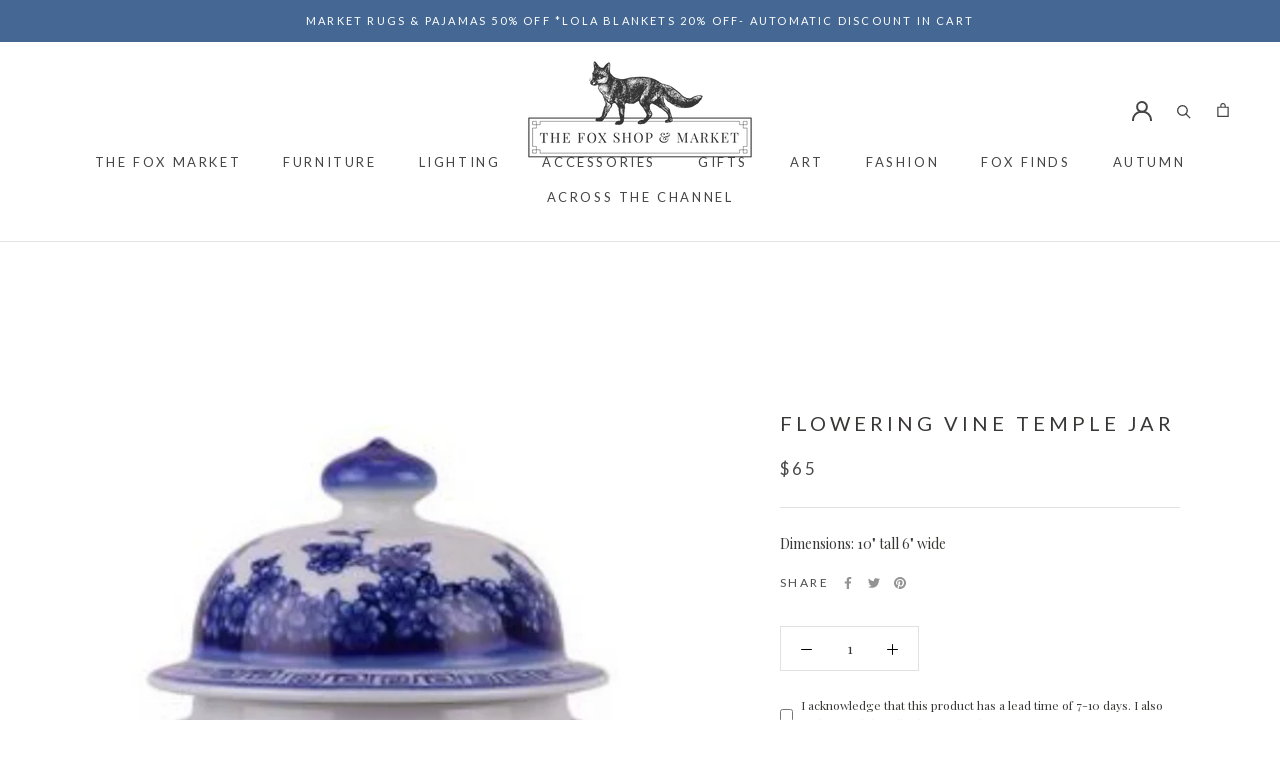

--- FILE ---
content_type: text/html; charset=utf-8
request_url: https://thefoxshop.co/products/flowering-vine-temple-jar
body_size: 34237
content:
<!doctype html>

<html class="no-js" lang="en">
  <head>
    <link rel="preload" href="//thefoxshop.co/cdn/shop/t/11/assets/select-your-collection-splash.jpg?v=118365004848367118551605482032" as="image">
    <meta charset="utf-8"> 
    <meta http-equiv="X-UA-Compatible" content="IE=edge,chrome=1">
    <meta name="viewport" content="width=device-width, initial-scale=1.0, height=device-height, minimum-scale=1.0, user-scalable=0">
    <meta name="theme-color" content="">

    <title>
      Flowering Vine Temple Jar &ndash; The Fox Group
    </title><meta name="description" content="Dimensions: 10&quot; tall 6&quot; wide"><link rel="canonical" href="https://thefoxshop.co/products/flowering-vine-temple-jar">
    <link rel="preload" href="https://drive.google.com/file/d/1TaKsxdQkoSMhjomHnxMmmPCoaQoiXSri/preview" as="document"><link rel="shortcut icon" href="//thefoxshop.co/cdn/shop/files/Frame_2_1_48x48.png?v=1613764243" type="image/png"><meta property="og:type" content="product">
  <meta property="og:title" content="Flowering Vine Temple Jar"><meta property="og:image" content="http://thefoxshop.co/cdn/shop/products/ScreenShot2022-10-24at3.47.55PM_grande.png?v=1666648122">
    <meta property="og:image:secure_url" content="https://thefoxshop.co/cdn/shop/products/ScreenShot2022-10-24at3.47.55PM_grande.png?v=1666648122"><meta property="product:price:amount" content="65.00">
  <meta property="product:price:currency" content="USD"><meta property="og:description" content="Dimensions: 10&quot; tall 6&quot; wide"><meta property="og:url" content="https://thefoxshop.co/products/flowering-vine-temple-jar">
<meta property="og:site_name" content="The Fox Group"><meta name="twitter:card" content="summary"><meta name="twitter:title" content="Flowering Vine Temple Jar">
  <meta name="twitter:description" content="Dimensions: 10&quot; tall 6&quot; wide">
  <meta name="twitter:image" content="https://thefoxshop.co/cdn/shop/products/ScreenShot2022-10-24at3.47.55PM_600x600_crop_center.png?v=1666648122">

    <!-- starapps_scripts_start -->
<!-- This code is automatically managed by StarApps Studio -->
<!-- Please contact support@starapps.studio for any help -->
<script type="application/json" sa-language-info="true" data-no-instant="true">
    {
        "current_language":"en",
"default_language":"en"
}
    </script>
<!-- starapps_scripts_end -->

  



  <script>window.performance && window.performance.mark && window.performance.mark('shopify.content_for_header.start');</script><meta id="shopify-digital-wallet" name="shopify-digital-wallet" content="/26156859471/digital_wallets/dialog">
<meta name="shopify-checkout-api-token" content="5ae63d22941f55d4537d22d476f81354">
<meta id="in-context-paypal-metadata" data-shop-id="26156859471" data-venmo-supported="false" data-environment="production" data-locale="en_US" data-paypal-v4="true" data-currency="USD">
<link rel="alternate" type="application/json+oembed" href="https://thefoxshop.co/products/flowering-vine-temple-jar.oembed">
<script async="async" src="/checkouts/internal/preloads.js?locale=en-US"></script>
<link rel="preconnect" href="https://shop.app" crossorigin="anonymous">
<script async="async" src="https://shop.app/checkouts/internal/preloads.js?locale=en-US&shop_id=26156859471" crossorigin="anonymous"></script>
<script id="apple-pay-shop-capabilities" type="application/json">{"shopId":26156859471,"countryCode":"US","currencyCode":"USD","merchantCapabilities":["supports3DS"],"merchantId":"gid:\/\/shopify\/Shop\/26156859471","merchantName":"The Fox Group","requiredBillingContactFields":["postalAddress","email","phone"],"requiredShippingContactFields":["postalAddress","email","phone"],"shippingType":"shipping","supportedNetworks":["visa","masterCard","amex","discover","elo","jcb"],"total":{"type":"pending","label":"The Fox Group","amount":"1.00"},"shopifyPaymentsEnabled":true,"supportsSubscriptions":true}</script>
<script id="shopify-features" type="application/json">{"accessToken":"5ae63d22941f55d4537d22d476f81354","betas":["rich-media-storefront-analytics"],"domain":"thefoxshop.co","predictiveSearch":true,"shopId":26156859471,"locale":"en"}</script>
<script>var Shopify = Shopify || {};
Shopify.shop = "the-fox-group.myshopify.com";
Shopify.locale = "en";
Shopify.currency = {"active":"USD","rate":"1.0"};
Shopify.country = "US";
Shopify.theme = {"name":"The Fox Group","id":82668257359,"schema_name":"Prestige","schema_version":"4.5.4","theme_store_id":855,"role":"main"};
Shopify.theme.handle = "null";
Shopify.theme.style = {"id":null,"handle":null};
Shopify.cdnHost = "thefoxshop.co/cdn";
Shopify.routes = Shopify.routes || {};
Shopify.routes.root = "/";</script>
<script type="module">!function(o){(o.Shopify=o.Shopify||{}).modules=!0}(window);</script>
<script>!function(o){function n(){var o=[];function n(){o.push(Array.prototype.slice.apply(arguments))}return n.q=o,n}var t=o.Shopify=o.Shopify||{};t.loadFeatures=n(),t.autoloadFeatures=n()}(window);</script>
<script>
  window.ShopifyPay = window.ShopifyPay || {};
  window.ShopifyPay.apiHost = "shop.app\/pay";
  window.ShopifyPay.redirectState = null;
</script>
<script id="shop-js-analytics" type="application/json">{"pageType":"product"}</script>
<script defer="defer" async type="module" src="//thefoxshop.co/cdn/shopifycloud/shop-js/modules/v2/client.init-shop-cart-sync_CGREiBkR.en.esm.js"></script>
<script defer="defer" async type="module" src="//thefoxshop.co/cdn/shopifycloud/shop-js/modules/v2/chunk.common_Bt2Up4BP.esm.js"></script>
<script type="module">
  await import("//thefoxshop.co/cdn/shopifycloud/shop-js/modules/v2/client.init-shop-cart-sync_CGREiBkR.en.esm.js");
await import("//thefoxshop.co/cdn/shopifycloud/shop-js/modules/v2/chunk.common_Bt2Up4BP.esm.js");

  window.Shopify.SignInWithShop?.initShopCartSync?.({"fedCMEnabled":true,"windoidEnabled":true});

</script>
<script>
  window.Shopify = window.Shopify || {};
  if (!window.Shopify.featureAssets) window.Shopify.featureAssets = {};
  window.Shopify.featureAssets['shop-js'] = {"shop-cart-sync":["modules/v2/client.shop-cart-sync_CQNAmp__.en.esm.js","modules/v2/chunk.common_Bt2Up4BP.esm.js"],"init-windoid":["modules/v2/client.init-windoid_BMafEeJe.en.esm.js","modules/v2/chunk.common_Bt2Up4BP.esm.js"],"shop-cash-offers":["modules/v2/client.shop-cash-offers_3d66YIS3.en.esm.js","modules/v2/chunk.common_Bt2Up4BP.esm.js","modules/v2/chunk.modal_Dk0o9ppo.esm.js"],"init-fed-cm":["modules/v2/client.init-fed-cm_B-WG4sqw.en.esm.js","modules/v2/chunk.common_Bt2Up4BP.esm.js"],"shop-toast-manager":["modules/v2/client.shop-toast-manager_DhuhblEJ.en.esm.js","modules/v2/chunk.common_Bt2Up4BP.esm.js"],"shop-button":["modules/v2/client.shop-button_B5xLHL5j.en.esm.js","modules/v2/chunk.common_Bt2Up4BP.esm.js"],"avatar":["modules/v2/client.avatar_BTnouDA3.en.esm.js"],"init-shop-email-lookup-coordinator":["modules/v2/client.init-shop-email-lookup-coordinator_hqFayTDE.en.esm.js","modules/v2/chunk.common_Bt2Up4BP.esm.js"],"init-shop-cart-sync":["modules/v2/client.init-shop-cart-sync_CGREiBkR.en.esm.js","modules/v2/chunk.common_Bt2Up4BP.esm.js"],"shop-login-button":["modules/v2/client.shop-login-button_g5QkWrqe.en.esm.js","modules/v2/chunk.common_Bt2Up4BP.esm.js","modules/v2/chunk.modal_Dk0o9ppo.esm.js"],"pay-button":["modules/v2/client.pay-button_Cuf0bNvL.en.esm.js","modules/v2/chunk.common_Bt2Up4BP.esm.js"],"init-shop-for-new-customer-accounts":["modules/v2/client.init-shop-for-new-customer-accounts_Bxwhl6__.en.esm.js","modules/v2/client.shop-login-button_g5QkWrqe.en.esm.js","modules/v2/chunk.common_Bt2Up4BP.esm.js","modules/v2/chunk.modal_Dk0o9ppo.esm.js"],"init-customer-accounts-sign-up":["modules/v2/client.init-customer-accounts-sign-up_al3d1WE3.en.esm.js","modules/v2/client.shop-login-button_g5QkWrqe.en.esm.js","modules/v2/chunk.common_Bt2Up4BP.esm.js","modules/v2/chunk.modal_Dk0o9ppo.esm.js"],"shop-follow-button":["modules/v2/client.shop-follow-button_B9MutJJO.en.esm.js","modules/v2/chunk.common_Bt2Up4BP.esm.js","modules/v2/chunk.modal_Dk0o9ppo.esm.js"],"checkout-modal":["modules/v2/client.checkout-modal_OBPaeP-J.en.esm.js","modules/v2/chunk.common_Bt2Up4BP.esm.js","modules/v2/chunk.modal_Dk0o9ppo.esm.js"],"init-customer-accounts":["modules/v2/client.init-customer-accounts_Brxa5h1K.en.esm.js","modules/v2/client.shop-login-button_g5QkWrqe.en.esm.js","modules/v2/chunk.common_Bt2Up4BP.esm.js","modules/v2/chunk.modal_Dk0o9ppo.esm.js"],"lead-capture":["modules/v2/client.lead-capture_BBBv1Qpe.en.esm.js","modules/v2/chunk.common_Bt2Up4BP.esm.js","modules/v2/chunk.modal_Dk0o9ppo.esm.js"],"shop-login":["modules/v2/client.shop-login_DoNRI_y4.en.esm.js","modules/v2/chunk.common_Bt2Up4BP.esm.js","modules/v2/chunk.modal_Dk0o9ppo.esm.js"],"payment-terms":["modules/v2/client.payment-terms_BlOJedZ2.en.esm.js","modules/v2/chunk.common_Bt2Up4BP.esm.js","modules/v2/chunk.modal_Dk0o9ppo.esm.js"]};
</script>
<script>(function() {
  var isLoaded = false;
  function asyncLoad() {
    if (isLoaded) return;
    isLoaded = true;
    var urls = ["https:\/\/chimpstatic.com\/mcjs-connected\/js\/users\/9f5539560ebf4f17eea654935\/d74372dfa588b7f257ddff8f2.js?shop=the-fox-group.myshopify.com","https:\/\/cdn.hextom.com\/js\/quickannouncementbar.js?shop=the-fox-group.myshopify.com","https:\/\/loox.io\/widget\/m6oIR6vKWr\/loox.1755806101838.js?shop=the-fox-group.myshopify.com"];
    for (var i = 0; i < urls.length; i++) {
      var s = document.createElement('script');
      s.type = 'text/javascript';
      s.async = true;
      s.src = urls[i];
      var x = document.getElementsByTagName('script')[0];
      x.parentNode.insertBefore(s, x);
    }
  };
  if(window.attachEvent) {
    window.attachEvent('onload', asyncLoad);
  } else {
    window.addEventListener('load', asyncLoad, false);
  }
})();</script>
<script id="__st">var __st={"a":26156859471,"offset":-25200,"reqid":"db987df1-397f-40d9-b4cd-1b9d8322df87-1762666088","pageurl":"thefoxshop.co\/products\/flowering-vine-temple-jar","u":"ab5575083a7d","p":"product","rtyp":"product","rid":7697215586502};</script>
<script>window.ShopifyPaypalV4VisibilityTracking = true;</script>
<script id="captcha-bootstrap">!function(){'use strict';const t='contact',e='account',n='new_comment',o=[[t,t],['blogs',n],['comments',n],[t,'customer']],c=[[e,'customer_login'],[e,'guest_login'],[e,'recover_customer_password'],[e,'create_customer']],r=t=>t.map((([t,e])=>`form[action*='/${t}']:not([data-nocaptcha='true']) input[name='form_type'][value='${e}']`)).join(','),a=t=>()=>t?[...document.querySelectorAll(t)].map((t=>t.form)):[];function s(){const t=[...o],e=r(t);return a(e)}const i='password',u='form_key',d=['recaptcha-v3-token','g-recaptcha-response','h-captcha-response',i],f=()=>{try{return window.sessionStorage}catch{return}},m='__shopify_v',_=t=>t.elements[u];function p(t,e,n=!1){try{const o=window.sessionStorage,c=JSON.parse(o.getItem(e)),{data:r}=function(t){const{data:e,action:n}=t;return t[m]||n?{data:e,action:n}:{data:t,action:n}}(c);for(const[e,n]of Object.entries(r))t.elements[e]&&(t.elements[e].value=n);n&&o.removeItem(e)}catch(o){console.error('form repopulation failed',{error:o})}}const l='form_type',E='cptcha';function T(t){t.dataset[E]=!0}const w=window,h=w.document,L='Shopify',v='ce_forms',y='captcha';let A=!1;((t,e)=>{const n=(g='f06e6c50-85a8-45c8-87d0-21a2b65856fe',I='https://cdn.shopify.com/shopifycloud/storefront-forms-hcaptcha/ce_storefront_forms_captcha_hcaptcha.v1.5.2.iife.js',D={infoText:'Protected by hCaptcha',privacyText:'Privacy',termsText:'Terms'},(t,e,n)=>{const o=w[L][v],c=o.bindForm;if(c)return c(t,g,e,D).then(n);var r;o.q.push([[t,g,e,D],n]),r=I,A||(h.body.append(Object.assign(h.createElement('script'),{id:'captcha-provider',async:!0,src:r})),A=!0)});var g,I,D;w[L]=w[L]||{},w[L][v]=w[L][v]||{},w[L][v].q=[],w[L][y]=w[L][y]||{},w[L][y].protect=function(t,e){n(t,void 0,e),T(t)},Object.freeze(w[L][y]),function(t,e,n,w,h,L){const[v,y,A,g]=function(t,e,n){const i=e?o:[],u=t?c:[],d=[...i,...u],f=r(d),m=r(i),_=r(d.filter((([t,e])=>n.includes(e))));return[a(f),a(m),a(_),s()]}(w,h,L),I=t=>{const e=t.target;return e instanceof HTMLFormElement?e:e&&e.form},D=t=>v().includes(t);t.addEventListener('submit',(t=>{const e=I(t);if(!e)return;const n=D(e)&&!e.dataset.hcaptchaBound&&!e.dataset.recaptchaBound,o=_(e),c=g().includes(e)&&(!o||!o.value);(n||c)&&t.preventDefault(),c&&!n&&(function(t){try{if(!f())return;!function(t){const e=f();if(!e)return;const n=_(t);if(!n)return;const o=n.value;o&&e.removeItem(o)}(t);const e=Array.from(Array(32),(()=>Math.random().toString(36)[2])).join('');!function(t,e){_(t)||t.append(Object.assign(document.createElement('input'),{type:'hidden',name:u})),t.elements[u].value=e}(t,e),function(t,e){const n=f();if(!n)return;const o=[...t.querySelectorAll(`input[type='${i}']`)].map((({name:t})=>t)),c=[...d,...o],r={};for(const[a,s]of new FormData(t).entries())c.includes(a)||(r[a]=s);n.setItem(e,JSON.stringify({[m]:1,action:t.action,data:r}))}(t,e)}catch(e){console.error('failed to persist form',e)}}(e),e.submit())}));const S=(t,e)=>{t&&!t.dataset[E]&&(n(t,e.some((e=>e===t))),T(t))};for(const o of['focusin','change'])t.addEventListener(o,(t=>{const e=I(t);D(e)&&S(e,y())}));const B=e.get('form_key'),M=e.get(l),P=B&&M;t.addEventListener('DOMContentLoaded',(()=>{const t=y();if(P)for(const e of t)e.elements[l].value===M&&p(e,B);[...new Set([...A(),...v().filter((t=>'true'===t.dataset.shopifyCaptcha))])].forEach((e=>S(e,t)))}))}(h,new URLSearchParams(w.location.search),n,t,e,['guest_login'])})(!0,!0)}();</script>
<script integrity="sha256-52AcMU7V7pcBOXWImdc/TAGTFKeNjmkeM1Pvks/DTgc=" data-source-attribution="shopify.loadfeatures" defer="defer" src="//thefoxshop.co/cdn/shopifycloud/storefront/assets/storefront/load_feature-81c60534.js" crossorigin="anonymous"></script>
<script crossorigin="anonymous" defer="defer" src="//thefoxshop.co/cdn/shopifycloud/storefront/assets/shopify_pay/storefront-65b4c6d7.js?v=20250812"></script>
<script data-source-attribution="shopify.dynamic_checkout.dynamic.init">var Shopify=Shopify||{};Shopify.PaymentButton=Shopify.PaymentButton||{isStorefrontPortableWallets:!0,init:function(){window.Shopify.PaymentButton.init=function(){};var t=document.createElement("script");t.src="https://thefoxshop.co/cdn/shopifycloud/portable-wallets/latest/portable-wallets.en.js",t.type="module",document.head.appendChild(t)}};
</script>
<script data-source-attribution="shopify.dynamic_checkout.buyer_consent">
  function portableWalletsHideBuyerConsent(e){var t=document.getElementById("shopify-buyer-consent"),n=document.getElementById("shopify-subscription-policy-button");t&&n&&(t.classList.add("hidden"),t.setAttribute("aria-hidden","true"),n.removeEventListener("click",e))}function portableWalletsShowBuyerConsent(e){var t=document.getElementById("shopify-buyer-consent"),n=document.getElementById("shopify-subscription-policy-button");t&&n&&(t.classList.remove("hidden"),t.removeAttribute("aria-hidden"),n.addEventListener("click",e))}window.Shopify?.PaymentButton&&(window.Shopify.PaymentButton.hideBuyerConsent=portableWalletsHideBuyerConsent,window.Shopify.PaymentButton.showBuyerConsent=portableWalletsShowBuyerConsent);
</script>
<script>
  function portableWalletsCleanup(e){e&&e.src&&console.error("Failed to load portable wallets script "+e.src);var t=document.querySelectorAll("shopify-accelerated-checkout .shopify-payment-button__skeleton, shopify-accelerated-checkout-cart .wallet-cart-button__skeleton"),e=document.getElementById("shopify-buyer-consent");for(let e=0;e<t.length;e++)t[e].remove();e&&e.remove()}function portableWalletsNotLoadedAsModule(e){e instanceof ErrorEvent&&"string"==typeof e.message&&e.message.includes("import.meta")&&"string"==typeof e.filename&&e.filename.includes("portable-wallets")&&(window.removeEventListener("error",portableWalletsNotLoadedAsModule),window.Shopify.PaymentButton.failedToLoad=e,"loading"===document.readyState?document.addEventListener("DOMContentLoaded",window.Shopify.PaymentButton.init):window.Shopify.PaymentButton.init())}window.addEventListener("error",portableWalletsNotLoadedAsModule);
</script>

<script type="module" src="https://thefoxshop.co/cdn/shopifycloud/portable-wallets/latest/portable-wallets.en.js" onError="portableWalletsCleanup(this)" crossorigin="anonymous"></script>
<script nomodule>
  document.addEventListener("DOMContentLoaded", portableWalletsCleanup);
</script>

<link id="shopify-accelerated-checkout-styles" rel="stylesheet" media="screen" href="https://thefoxshop.co/cdn/shopifycloud/portable-wallets/latest/accelerated-checkout-backwards-compat.css" crossorigin="anonymous">
<style id="shopify-accelerated-checkout-cart">
        #shopify-buyer-consent {
  margin-top: 1em;
  display: inline-block;
  width: 100%;
}

#shopify-buyer-consent.hidden {
  display: none;
}

#shopify-subscription-policy-button {
  background: none;
  border: none;
  padding: 0;
  text-decoration: underline;
  font-size: inherit;
  cursor: pointer;
}

#shopify-subscription-policy-button::before {
  box-shadow: none;
}

      </style>

<script>window.performance && window.performance.mark && window.performance.mark('shopify.content_for_header.end');</script>

    <link rel="stylesheet" href="//thefoxshop.co/cdn/shop/t/11/assets/theme.scss.css?v=40556908436528337051756486223">

    <script>
      // This allows to expose several variables to the global scope, to be used in scripts
      window.theme = {
        template: "product",
        localeRootUrl: '',
        shopCurrency: "USD",
        moneyFormat: "${{amount}}",
        moneyWithCurrencyFormat: "${{amount}} USD",
        useNativeMultiCurrency: false,
        currencyConversionEnabled: false,
        currencyConversionMoneyFormat: "money_format",
        currencyConversionRoundAmounts: true,
        productImageSize: "square",
        searchMode: "product",
        showPageTransition: true,
        showElementStaggering: false,
        showImageZooming: false
      };

      window.languages = {
        cartAddNote: "Add Order Note",
        cartEditNote: "Edit Order Note",
        productImageLoadingError: "This image could not be loaded. Please try to reload the page.",
        productFormAddToCart: "Add to cart",
        productFormUnavailable: "Unavailable",
        productFormSoldOut: "Sold Out",
        shippingEstimatorOneResult: "1 option available:",
        shippingEstimatorMoreResults: "{{count}} options available:",
        shippingEstimatorNoResults: "No shipping could be found"
      };

      window.lazySizesConfig = {
        loadHidden: false,
        hFac: 0.5,
        expFactor: 2,
        ricTimeout: 150,
        lazyClass: 'Image--lazyLoad',
        loadingClass: 'Image--lazyLoading',
        loadedClass: 'Image--lazyLoaded'
      };

      document.documentElement.className = document.documentElement.className.replace('no-js', 'js');
      document.documentElement.style.setProperty('--window-height', window.innerHeight + 'px');

      // We do a quick detection of some features (we could use Modernizr but for so little...)
      (function() {
        document.documentElement.className += ((window.CSS && window.CSS.supports('(position: sticky) or (position: -webkit-sticky)')) ? ' supports-sticky' : ' no-supports-sticky');
        document.documentElement.className += (window.matchMedia('(-moz-touch-enabled: 1), (hover: none)')).matches ? ' no-supports-hover' : ' supports-hover';
      }());

      (function () {
        window.onpageshow = function(event) {
          if (event.persisted) {
            window.location.reload();
          }
        };
      })();
    </script>

    <script src="//thefoxshop.co/cdn/shop/t/11/assets/lazysizes.min.js?v=174358363404432586981591252056" async></script>

    
<script src="https://polyfill-fastly.net/v3/polyfill.min.js?unknown=polyfill&features=fetch,Element.prototype.closest,Element.prototype.remove,Element.prototype.classList,Array.prototype.includes,Array.prototype.fill,Object.assign,CustomEvent,IntersectionObserver,IntersectionObserverEntry,URL" defer></script>
    <script src="//thefoxshop.co/cdn/shop/t/11/assets/libs.min.js?v=88466822118989791001591252056" defer></script>
    <script src="//thefoxshop.co/cdn/shop/t/11/assets/theme.min.js?v=44228621816270614791591252059" defer></script>
    <script src="//thefoxshop.co/cdn/shop/t/11/assets/custom.js?v=8814717088703906631591252055" defer></script>

    
  <script type="application/ld+json">
  {
    "@context": "http://schema.org",
    "@type": "Product",
    "offers": [{
          "@type": "Offer",
          "name": "Default Title",
          "availability":"https://schema.org/InStock",
          "price": "65.00",
          "priceCurrency": "USD",
          "priceValidUntil": "2025-11-18","sku": "RZBO19-B","url": "/products/flowering-vine-temple-jar/products/flowering-vine-temple-jar?variant=42437012947142"
        }
],
      "gtin8": "12947142",
      "productId": "12947142",

    "brand": {
      "name": "Jingdezhan Shengjiang Ceramics Trading Company"
    },
    "name": "Flowering Vine Temple Jar",
    "description": "Dimensions: 10\" tall 6\" wide",
    "category": "Blue and White",
    "url": "/products/flowering-vine-temple-jar/products/flowering-vine-temple-jar",
    "sku": "RZBO19-B",
    "image": {
      "@type": "ImageObject",
      "url": "https://thefoxshop.co/cdn/shop/products/ScreenShot2022-10-24at3.47.55PM_1024x.png?v=1666648122",
      "image": "https://thefoxshop.co/cdn/shop/products/ScreenShot2022-10-24at3.47.55PM_1024x.png?v=1666648122",
      "name": "Flowering Vine Temple Jar",
      "width": "1024",
      "height": "1024"
    }
  }
  </script>



  <script type="application/ld+json">
  {
    "@context": "http://schema.org",
    "@type": "BreadcrumbList",
  "itemListElement": [{
      "@type": "ListItem",
      "position": 1,
      "name": "Translation missing: en.general.breadcrumb.home",
      "item": "https://thefoxshop.co"
    },{
          "@type": "ListItem",
          "position": 2,
          "name": "Flowering Vine Temple Jar",
          "item": "https://thefoxshop.co/products/flowering-vine-temple-jar"
        }]
  }
  </script>

    
    <script
            src="https://code.jquery.com/jquery-3.4.1.js"
            integrity="sha256-WpOohJOqMqqyKL9FccASB9O0KwACQJpFTUBLTYOVvVU="
            crossorigin="anonymous">
    </script>
  
  <!-- "snippets/shogun-head.liquid" was not rendered, the associated app was uninstalled -->
<!--Gem_Page_Header_Script-->
    


<!--End_Gem_Page_Header_Script-->



    

    
  
<!-- BEGIN app block: shopify://apps/globo-mega-menu/blocks/app-embed/7a00835e-fe40-45a5-a615-2eb4ab697b58 -->
<link href="//cdn.shopify.com/extensions/019a5d48-6142-7a15-af04-5c8bbba4a5fe/menufrontend-281/assets/main-navigation-styles.min.css" rel="stylesheet" type="text/css" media="all" />
<link href="//cdn.shopify.com/extensions/019a5d48-6142-7a15-af04-5c8bbba4a5fe/menufrontend-281/assets/theme-styles.min.css" rel="stylesheet" type="text/css" media="all" />
<script type="text/javascript" hs-ignore data-cookieconsent="ignore" data-ccm-injected>
document.getElementsByTagName('html')[0].classList.add('globo-menu-loading');
window.GloboMenuConfig = window.GloboMenuConfig || {}
window.GloboMenuConfig.curLocale = "en";
window.GloboMenuConfig.shop = "the-fox-group.myshopify.com";
window.GloboMenuConfig.GloboMenuLocale = "en";
window.GloboMenuConfig.locale = "en";
window.menuRootUrl = "";
window.GloboMenuCustomer = false;
window.GloboMenuAssetsUrl = 'https://cdn.shopify.com/extensions/019a5d48-6142-7a15-af04-5c8bbba4a5fe/menufrontend-281/assets/';
window.GloboMenuFilesUrl = '//thefoxshop.co/cdn/shop/files/';
window.GloboMenuLinklists = {"main-menu": [{'url' :"\/collections\/the-fox-market", 'title': "THE FOX MARKET"},{'url' :"#", 'title': "FURNITURE"},{'url' :"\/collections\/lighting", 'title': "LIGHTING"},{'url' :"#", 'title': "ACCESSORIES"},{'url' :"\/collections\/gifts", 'title': "GIFTS"},{'url' :"\/collections\/art", 'title': "ART"},{'url' :"\/collections\/clothing", 'title': "FASHION"},{'url' :"\/collections\/fox-finds", 'title': "FOX FINDS"},{'url' :"\/collections\/autumn", 'title': "AUTUMN"},{'url' :"\/collections\/across-the-channel-an-artists-journey", 'title': "ACROSS THE CHANNEL"}],"footer": [{'url' :"\/products\/the-fox-shop-gift-card", 'title': "GIFT CARDS"},{'url' :"\/pages\/about", 'title': "ABOUT"},{'url' :"\/pages\/contact", 'title': "CONTACT"},{'url' :"http:\/\/www.thefoxgroup.com\/", 'title': "THE FOX GROUP FINE HOMES"},{'url' :"https:\/\/www.thefoxgroup.com\/inquire", 'title': "DESIGN INQUIRIES"}],"info-policies": [{'url' :"\/pages\/terms-conditions", 'title': "TERMS \u0026 CONDITIONS"},{'url' :"\/pages\/shipping-handling", 'title': "SHIPPING \u0026 HANDLING"},{'url' :"\/pages\/privacy-policy", 'title': "PRIVACY POLICY"}],"the-fox-group": [{'url' :"https:\/\/mcgintyalexis.wixsite.com\/thefoxgroup\/all-services", 'title': "SERVICES"},{'url' :"https:\/\/mcgintyalexis.wixsite.com\/thefoxgroup\/portfolio", 'title': "PORTFOLIO"},{'url' :"https:\/\/mcgintyalexis.wixsite.com\/thefoxgroup\/copy-of-press", 'title': "PRESS"}],"customer-account-main-menu": [{'url' :"\/", 'title': "Shop"},{'url' :"https:\/\/shopify.com\/26156859471\/account\/orders?locale=en\u0026region_country=US", 'title': "Orders"}],"main-menu-elan": [{'url' :"\/collections", 'title': "SHOP BY"},{'url' :"\/collections\/fox-finds", 'title': "FOX HEIRLOOM"},{'url' :"\/collections\/market-women-clothing", 'title': "Women"},{'url' :"\/collections\/children", 'title': "Children"},{'url' :"\/collections\/market-home-decor", 'title': "Home"},{'url' :"\/collections\/all", 'title': "Paper"},{'url' :"\/collections\/favorite-books", 'title': "Books"},{'url' :"\/collections", 'title': "Seasonal"},{'url' :"\/collections\/art", 'title': "Art"}],"elan-main-menu-v2": [{'url' :"\/collections", 'title': "SHOP BY"},{'url' :"\/collections\/women-v2", 'title': "Women"},{'url' :"\/collections\/children-v2", 'title': "Children"},{'url' :"\/collections\/home-v2", 'title': "HOME"},{'url' :"\/collections\/paper", 'title': "PAPER"},{'url' :"\/collections\/books", 'title': "BOOKS"},{'url' :"\/collections\/art-v2", 'title': "ART"},{'url' :"\/collections\/fox-heirloom", 'title': "FOX HEIRLOOM"}]}
window.GloboMenuConfig.is_app_embedded = true;
</script>

<style></style><script hs-ignore data-cookieconsent="ignore" data-ccm-injected type="text/javascript">
  window.GloboMenus = window.GloboMenus || [];
  var menuKey = 21487;
  window.GloboMenus[menuKey] = window.GloboMenus[menuKey] || {};
  window.GloboMenus[menuKey].id = menuKey;window.GloboMenus[menuKey].replacement = {"type":"selector","main_menu_selector":null,"mobile_menu_selector":null};window.GloboMenus[menuKey].type = "main";
  window.GloboMenus[menuKey].schedule = null;
  window.GloboMenus[menuKey].settings ={"font":{"tab_fontsize":"14","menu_fontsize":"14","tab_fontfamily":"Roboto Slab","tab_fontweight":"regular","menu_fontfamily":"Lato","menu_fontweight":"regular","tab_fontfamily_2":"Lato","menu_fontfamily_2":"Avenir Next","submenu_text_fontsize":"13","tab_fontfamily_custom":true,"menu_fontfamily_custom":false,"submenu_text_fontfamily":"Playfair Display","submenu_text_fontweight":"regular","submenu_heading_fontsize":"14","submenu_text_fontfamily_2":"Harmonia Sans","submenu_heading_fontfamily":"Lato","submenu_heading_fontweight":"regular","submenu_description_fontsize":"12","submenu_heading_fontfamily_2":"Harmonia Sans","submenu_description_fontfamily":"Roboto Slab","submenu_description_fontweight":"regular","submenu_text_fontfamily_custom":false,"submenu_description_fontfamily_2":"Harmonia Sans","submenu_heading_fontfamily_custom":false,"submenu_description_fontfamily_custom":false},"color":{"menu_text":"rgba(69, 69, 69, 1)","menu_border":"#0f0f0f","submenu_text":"rgba(69, 69, 69, 1)","atc_text_color":"#FFFFFF","submenu_border":"#d1d1d1","menu_background":"rgba(11, 0, 0, 0)","menu_text_hover":"rgba(28, 27, 27, 1)","sale_text_color":"#ffffff","submenu_heading":"rgba(68, 104, 147, 1)","tab_heading_color":"#202020","soldout_text_color":"#757575","submenu_background":"#ffffff","submenu_text_hover":"#000000","submenu_description":"#969696","atc_background_color":"#1F1F1F","atc_text_color_hover":"#FFFFFF","tab_background_hover":"#d9d9d9","menu_background_hover":"rgba(13, 0, 0, 0)","sale_background_color":"#ec523e","soldout_background_color":"#d5d5d5","tab_heading_active_color":"#000000","submenu_description_hover":"rgba(68, 104, 147, 1)","atc_background_color_hover":"#000000"},"general":{"align":"center","login":false,"border":false,"logout":false,"search":false,"account":false,"trigger":"hover","register":false,"atcButton":false,"indicators":false,"responsive":"768","transition":"fade","menu_padding":"20","carousel_loop":true,"mobile_border":true,"mobile_trigger":"click_toggle","submenu_border":false,"tab_lineheight":"50","menu_lineheight":"50","lazy_load_enable":false,"transition_delay":"150","transition_speed":"300","carousel_auto_play":true,"dropdown_lineheight":"50","linklist_lineheight":"30","mobile_sticky_header":true,"desktop_sticky_header":true,"mobile_hide_linklist_submenu":false},"language":{"name":"Name","sale":"Sale","send":"Send","view":"View details","email":"Email","phone":"Phone Number","search":"Search for...","message":"Message","sold_out":"Sold out","add_to_cart":"Add to cart"}};
  window.GloboMenus[menuKey].itemsLength = 1;
</script><script type="template/html" id="globoMenu21487HTML"><ul class="gm-menu gm-menu-21487 gm-mobile-bordered gm-submenu-align-center gm-menu-trigger-hover gm-transition-fade" data-menu-id="21487" data-transition-speed="300" data-transition-delay="150">
<li data-gmmi="0" data-gmdi="0" class="gm-item gm-level-0 gm-has-submenu gm-submenu-mega gm-submenu-align-full"><a class="gm-target" title="FURNITURE" href="/collections/furniture"><span class="gm-text">FURNITURE</span></a><div 
      class="gm-submenu gm-mega" 
      style=""
    ><div style="" class="submenu-background"></div>
      <ul class="gm-grid">
<li class="gm-item gm-grid-item gmcol-2 gm-has-submenu"><ul style="--columns:1" class="gm-links">
<li class="gm-item gm-heading"><a class="gm-target" title="LIVING" href="/collections/living-room"><span class="gm-text">LIVING</span></a>
</li>
<li class="gm-item"><a class="gm-target" title="Sofas &amp; Loveseats" href="https://thefoxshop.co/collections/living-room/Sofa"><span class="gm-text">Sofas & Loveseats</span></a>
</li>
<li class="gm-item"><a class="gm-target" title="Benches" href="/collections/living-room/bench"><span class="gm-text">Benches</span></a>
</li>
<li class="gm-item"><a class="gm-target" title="Chairs" href="/collections/living-room/chair"><span class="gm-text">Chairs</span></a>
</li>
<li class="gm-item"><a class="gm-target" title="Ottomans" href="/collections/living-room/ottoman"><span class="gm-text">Ottomans</span></a>
</li>
<li class="gm-item"><a class="gm-target" title="Chaise &amp; Daybeds" href="/collections/living-room/chaise-daybed"><span class="gm-text">Chaise & Daybeds</span></a>
</li>
<li class="gm-item"><a class="gm-target" title="Coffee Tables" href="/collections/living-room/coffee-table"><span class="gm-text">Coffee Tables</span></a>
</li>
<li class="gm-item"><a class="gm-target" title="Side Tables" href="/collections/living-room/side-table"><span class="gm-text">Side Tables</span></a>
</li>
<li class="gm-item"><a class="gm-target" title="Console Tables" href="/collections/living-room/console-tables"><span class="gm-text">Console Tables</span></a>
</li>
<li class="gm-item"><a class="gm-target" title="Cabinets &amp; Etageres" href="/collections/living-room/cabinet-etagere"><span class="gm-text">Cabinets & Etageres</span></a>
</li>
<li class="gm-item"><a class="gm-target" title="Round Entry Tables" href="/collections/living-room/round-entry-table"><span class="gm-text">Round Entry Tables</span></a>
</li></ul>
</li>
<li class="gm-item gm-grid-item gmcol-2 gm-has-submenu"><ul style="--columns:1" class="gm-links">
<li class="gm-item gm-heading"><a class="gm-target" title="DINING" href="/collections/dining-room"><span class="gm-text">DINING</span></a>
</li>
<li class="gm-item"><a class="gm-target" title="Dining Tables" href="/collections/dining-room/dining-table"><span class="gm-text">Dining Tables</span></a>
</li>
<li class="gm-item"><a class="gm-target" title="Barstools" href="/collections/dining-room/barstool"><span class="gm-text">Barstools</span></a>
</li>
<li class="gm-item"><a class="gm-target" title="Benches" href="/collections/dining-room/bench"><span class="gm-text">Benches</span></a>
</li>
<li class="gm-item"><a class="gm-target" title="Sideboards" href="/collections/dining-room/sideboard"><span class="gm-text">Sideboards</span></a>
</li>
<li class="gm-item"><a class="gm-target" title="Cabinets &amp; Etageres" href="/collections/dining-room/cabinet-etageres"><span class="gm-text">Cabinets & Etageres</span></a>
</li>
<li class="gm-item"><a class="gm-target" title="" href="#"><span class="gm-text"></span></a>
</li>
<li class="gm-item"><a class="gm-target" title="" href="#"><span class="gm-text"></span></a>
</li>
<li class="gm-item gm-heading"><a class="gm-target" title="RUGS" href="/collections/rugs"><span class="gm-text">RUGS</span></a>
</li>
<li class="gm-item gm-heading"><a class="gm-target" title="FOUND ITEMS" href="#"><span class="gm-text">FOUND ITEMS</span></a>
</li></ul>
</li>
<li class="gm-item gm-grid-item gmcol-2 gm-has-submenu"><ul style="--columns:1" class="gm-links">
<li class="gm-item gm-heading"><a class="gm-target" title="OFFICE" href="/collections/office"><span class="gm-text">OFFICE</span></a>
</li>
<li class="gm-item"><a class="gm-target" title="Desks" href="/collections/office/desk"><span class="gm-text">Desks</span></a>
</li>
<li class="gm-item"><a class="gm-target" title="Office Chairs" href="/collections/office/chair"><span class="gm-text">Office Chairs</span></a>
</li>
<li class="gm-item"><a class="gm-target" title="Sofas &amp; Benches" href="/collections/office/bench"><span class="gm-text">Sofas & Benches</span></a>
</li>
<li class="gm-item"><a class="gm-target" title="Cabinets &amp; Etageres" href="/collections/office/cabinet-etagere"><span class="gm-text">Cabinets & Etageres</span></a>
</li></ul>
</li>
<li class="gm-item gm-grid-item gmcol-2 gm-has-submenu"><ul style="--columns:1" class="gm-links">
<li class="gm-item gm-heading"><a class="gm-target" title="DINING" href="/collections/dining-room"><span class="gm-text">DINING</span></a>
</li>
<li class="gm-item"><a class="gm-target" title="Dining Tables" href="/collections/dining-room/dining-table"><span class="gm-text">Dining Tables</span></a>
</li>
<li class="gm-item"><a class="gm-target" title="Barstools" href="/collections/dining-room/barstool"><span class="gm-text">Barstools</span></a>
</li>
<li class="gm-item"><a class="gm-target" title="Benches" href="/collections/dining-room/bench"><span class="gm-text">Benches</span></a>
</li>
<li class="gm-item"><a class="gm-target" title="Sideboards" href="/collections/dining-room/sideboard"><span class="gm-text">Sideboards</span></a>
</li>
<li class="gm-item"><a class="gm-target" title="Cabinets &amp; Etageres" href="/collections/dining-room/cabinet-etageres"><span class="gm-text">Cabinets & Etageres</span></a>
</li></ul>
</li>
<li class="gm-item gm-grid-item gmcol-2 gm-has-submenu"><ul style="--columns:1" class="gm-links">
<li class="gm-item gm-heading"><a class="gm-target" title="BEDROOM &amp; BATH" href="/collections/master-bedroom"><span class="gm-text">BEDROOM & BATH</span></a>
</li>
<li class="gm-item"><a class="gm-target" title="Beds" href="/collections/master-bedroom/bed"><span class="gm-text">Beds</span></a>
</li>
<li class="gm-item"><a class="gm-target" title="Chests &amp; Dressers" href="/collections/master-bedroom/chest-dresser"><span class="gm-text">Chests & Dressers</span></a>
</li>
<li class="gm-item"><a class="gm-target" title="Nightstands &amp; Side Tables" href="/collections/master-bedroom/side-table"><span class="gm-text">Nightstands & Side Tables</span></a>
</li>
<li class="gm-item"><a class="gm-target" title="Chaises &amp; Daybeds" href="/collections/master-bedroom/chaise-daybed"><span class="gm-text">Chaises & Daybeds</span></a>
</li>
<li class="gm-item"><a class="gm-target" title="Chairs" href="/collections/master-bedroom/chair"><span class="gm-text">Chairs</span></a>
</li>
<li class="gm-item"><a class="gm-target" title="Benches" href="/collections/master-bedroom/bench"><span class="gm-text">Benches</span></a>
</li>
<li class="gm-item"><a class="gm-target" title="Mattresses" href="/collections/master-bedroom/mattress"><span class="gm-text">Mattresses</span></a>
</li>
<li class="gm-item"><a class="gm-target" title="Linens" href="/collections/master-bedroom/linen"><span class="gm-text">Linens</span></a>
</li>
<li class="gm-item"><a class="gm-target" title="Bathroom Vanities" href="/collections/master-bedroom/vanity"><span class="gm-text">Bathroom Vanities</span></a>
</li></ul>
</li>
<li class="gm-item gm-grid-item gmcol-2 gm-has-submenu"><ul style="--columns:1" class="gm-links">
<li class="gm-item gm-heading"><a class="gm-target" title="CHILDREN" href="/collections/children"><span class="gm-text">CHILDREN</span></a>
</li>
<li class="gm-item"><a class="gm-target" title="Children&#39;s Beds" href="/collections/children/bed"><span class="gm-text">Children's Beds</span></a>
</li>
<li class="gm-item"><a class="gm-target" title="Chests &amp; Dressers" href="/collections/children/chest-dresser"><span class="gm-text">Chests & Dressers</span></a>
</li>
<li class="gm-item"><a class="gm-target" title="Nightstands &amp; Side Tables" href="/collections/children/side-table"><span class="gm-text">Nightstands & Side Tables</span></a>
</li>
<li class="gm-item"><a class="gm-target" title="Chaises &amp; Daybeds" href="/collections/children/chaise-daybed"><span class="gm-text">Chaises & Daybeds</span></a>
</li>
<li class="gm-item"><a class="gm-target" title="Chairs" href="/collections/children/chair"><span class="gm-text">Chairs</span></a>
</li>
<li class="gm-item"><a class="gm-target" title="Benches" href="/collections/children/bench"><span class="gm-text">Benches</span></a>
</li>
<li class="gm-item"><a class="gm-target" title="Mattresses" href="/collections/children/mattress"><span class="gm-text">Mattresses</span></a>
</li>
<li class="gm-item"><a class="gm-target" title="" href="#"><span class="gm-text"></span></a>
</li></ul>
</li>
<li class="gm-item gm-no-padding gm-grid-item gmcol-3 gm-image-2">
    <div class="gm-image"  style="--gm-item-image-width:auto">
      <a title="DESIGN YOUR ROOM" href="/pages/design-your-room"><img
            
            data-sizes="auto"
            src="//thefoxshop.co/cdn/shop/files/1662606488_0_2048x.png?v=3315608139922053152"
            width=""
            height=""
            data-widths="[40, 100, 140, 180, 250, 260, 275, 305, 440, 610, 720, 930, 1080, 1200, 1640, 2048]"
            class=""
            alt="DESIGN YOUR ROOM"
          /><div class="gm-target gm-jc-center">
          <span class="gm-text">
            DESIGN YOUR ROOM
</span>
        </div></a>
    </div>
  </li>
<li class="gm-item gm-grid-item gmcol-6">
    <div class="gm-html"><div class="gm-heading">SELECT A COLLECTION</div><div class="gm-html-inner"><p>Cara and her team of designers have hand picked textile collections featuring the finest of Schumacher and heirloom quality fabrics. Select the collection of your choice to begin to customize your space.</p><br />
<a href="#" style="color:rgba(68, 104, 147, 1)!important;">CURATED FABRICS »</a></div></div>
  </li></ul>
    </div></li>
</ul></script><style>
@import url('https://fonts.googleapis.com/css2?family=Lato:ital,wght@0,400&family=Lato:ital,wght@0,400&family=Playfair+Display:ital,wght@0,400&family=Roboto+Slab:ital,wght@0,400&display=swap');
.gm-menu-installed .gm-menu.gm-menu-21487 {
  background-color: rgba(11, 0, 0, 0) !important;
  color: rgba(69, 69, 69, 1);
  font-family: "Playfair Display", sans-serif;
  font-size: 13px;
}
.gm-menu-installed .gm-menu.gm-menu-21487.gm-bordered:not(.gm-menu-mobile):not(.gm-vertical) > .gm-level-0 + .gm-level-0 {
  border-left: 1px solid #0f0f0f !important;
}
.gm-menu-installed .gm-menu.gm-bordered.gm-vertical > .gm-level-0 + .gm-level-0:not(.searchItem),
.gm-menu-installed .gm-menu.gm-menu-21487.gm-mobile-bordered.gm-menu-mobile > .gm-level-0 + .gm-level-0:not(.searchItem){
  border-top: 1px solid #0f0f0f !important;
}
.gm-menu-installed .gm-menu.gm-menu-21487 .gm-item.gm-level-0 > .gm-target > .gm-text{
  font-family: "Lato", sans-serif !important;
}
.gm-menu-installed .gm-menu.gm-menu-21487 .gm-item.gm-level-0 > .gm-target{
  padding: 15px 20px !important;
  color: rgba(69, 69, 69, 1) !important;
  font-family: "Lato", sans-serif !important;
  font-size: 14px !important;
  font-weight: 400 !important;
  font-style: normal !important;
  line-height: 20px !important;
}

.gm-menu.gm-menu-21487 .gm-submenu.gm-search-form input{
  line-height: 40px !important;
}

.gm-menu-installed .gm-menu.gm-menu-21487 .gm-item.gm-level-0.gm-active > .gm-target,
.gm-menu-installed .gm-menu.gm-menu-21487 .gm-item.gm-level-0:hover > .gm-target{
  background-color: rgba(13, 0, 0, 0) !important;
  color: rgba(28, 27, 27, 1) !important;
}
.gm-menu-installed .gm-menu.gm-menu-21487 .gm-item.gm-level-0 > .gm-target > .gm-icon,
.gm-menu-installed .gm-menu.gm-menu-21487 .gm-item.gm-level-0 > .gm-target > .gm-text,
.gm-menu-installed .gm-menu.gm-menu-21487 .gm-item.gm-level-0 > .gm-target > .gm-retractor{
  color: rgba(69, 69, 69, 1) !important;
  font-size: 14px !important;
  font-weight: 400 !important;
  font-style: normal !important;
  line-height: 20px !important;
}
.gm-menu-installed .gm-menu.gm-menu-21487 .gm-item.gm-level-0.gm-active > .gm-target > .gm-icon,
.gm-menu-installed .gm-menu.gm-menu-21487 .gm-item.gm-level-0.gm-active > .gm-target > .gm-text,
.gm-menu-installed .gm-menu.gm-menu-21487 .gm-item.gm-level-0.gm-active > .gm-target > .gm-retractor,
.gm-menu-installed .gm-menu.gm-menu-21487 .gm-item.gm-level-0:hover > .gm-target > .gm-icon,
.gm-menu-installed .gm-menu.gm-menu-21487 .gm-item.gm-level-0:hover > .gm-target > .gm-text,
.gm-menu-installed .gm-menu.gm-menu-21487 .gm-item.gm-level-0:hover > .gm-target > .gm-retractor{
  color: rgba(28, 27, 27, 1) !important;
}

.gm-menu-installed .gm-menu.gm-menu-21487.gm-submenu-bordered:not(.gm-aliexpress) {
  border: 1px solid #d1d1d1 !important;
}

.gm-menu-installed .gm-menu.gm-menu-21487.gm-menu-mobile .gm-tabs > .gm-tab-links > .gm-item{
  border-top: 1px solid #d1d1d1 !important;
}

.gm-menu-installed .gm-menu.gm-menu-21487 .gm-tab-links > .gm-item.gm-active > .gm-target{
  background-color: #d9d9d9 !important;
}

.gm-menu-installed .gm-menu.gm-menu-21487 .gm-submenu.gm-mega,
.gm-menu-installed .gm-menu.gm-menu-21487 .gm-submenu.gm-search-form,
.gm-menu-installed .gm-menu.gm-menu-21487 .gm-submenu-aliexpress .gm-tab-links,
.gm-menu-installed .gm-menu.gm-menu-21487 .gm-submenu-aliexpress .gm-tab-content {
  background-color: #ffffff !important;
}
.gm-menu-installed .gm-menu.gm-menu-21487 .gm-submenu-bordered .gm-tabs-left > .gm-tab-links {
  border-right: 1px solid #d1d1d1 !important;
}
.gm-menu-installed .gm-menu.gm-menu-21487 .gm-submenu-bordered .gm-tabs-top > .gm-tab-links {
  border-bottom: 1px solid #d1d1d1 !important;
}
.gm-menu-installed .gm-menu.gm-menu-21487 .gm-submenu-bordered .gm-tabs-right > .gm-tab-links {
  border-left: 1px solid #d1d1d1 !important;
}
.gm-menu-installed .gm-menu.gm-menu-21487 .gm-tab-links > .gm-item > .gm-target,
.gm-menu-installed .gm-menu.gm-menu-21487 .gm-tab-links > .gm-item > .gm-target > .gm-text{
  font-family: "Lato", sans-serif;
  font-size: 14px;
  font-weight: 400;
  font-style: normal;
}
.gm-menu-installed .gm-menu.gm-menu-21487 .gm-tab-links > .gm-item > .gm-target > .gm-icon{
  font-size: 14px;
}
.gm-menu-installed .gm-menu.gm-menu-21487 .gm-tab-links > .gm-item > .gm-target,
.gm-menu-installed .gm-menu.gm-menu-21487 .gm-tab-links > .gm-item > .gm-target > .gm-text,
.gm-menu-installed .gm-menu.gm-menu-21487 .gm-tab-links > .gm-item > .gm-target > .gm-retractor,
.gm-menu-installed .gm-menu.gm-menu-21487 .gm-tab-links > .gm-item > .gm-target > .gm-icon{
  color: #202020 !important;
}
.gm-menu-installed .gm-menu.gm-menu-21487 .gm-tab-links > .gm-item.gm-active > .gm-target,
.gm-menu-installed .gm-menu.gm-menu-21487 .gm-tab-links > .gm-item.gm-active > .gm-target > .gm-text,
.gm-menu-installed .gm-menu.gm-menu-21487 .gm-tab-links > .gm-item.gm-active > .gm-target > .gm-retractor,
.gm-menu-installed .gm-menu.gm-menu-21487 .gm-tab-links > .gm-item.gm-active > .gm-target > .gm-icon{
  color: #000000 !important;
}
.gm-menu-installed .gm-menu.gm-menu-21487 .gm-dropdown {
  background-color: #ffffff !important;
}
.gm-menu-installed .gm-menu.gm-menu-21487 .gm-dropdown > li > a {
  line-height: 20px !important;
}
.gm-menu-installed .gm-menu.gm-menu-21487 .gm-tab-links > li > a {
  line-height: 20px !important;
}
.gm-menu-installed .gm-menu.gm-menu-21487 .gm-links > li:not(.gm-heading) > a {
  line-height: 20px !important;
}
.gm-html-inner,
.gm-menu-installed .gm-menu.gm-menu-21487 .gm-submenu .gm-item .gm-target {
  color: rgba(69, 69, 69, 1) !important;
  font-family: "Playfair Display", sans-serif !important;
  font-size: 13px !important;
  font-weight: 400 !important;
  font-style: normal !important;
}
.gm-menu-installed .gm-menu.gm-menu-21487 .gm-submenu .gm-item .gm-heading {
  color: rgba(68, 104, 147, 1) !important;
  font-family: "Lato", sans-serif !important;
  font-size: 14px !important;
  font-weight: 400 !important;
  font-style: normal !important;
}
.gm-menu-installed .gm-menu.gm-menu-21487 .gm-submenu .gm-item .gm-heading .gm-target {
  color: rgba(68, 104, 147, 1) !important;
  font-family: "Lato", sans-serif !important;
  font-size: 14px !important;
  font-weight: 400 !important;
  font-style: normal !important;
}
.gm-menu-installed .gm-menu.gm-menu-21487 .gm-submenu .gm-target:hover,
.gm-menu-installed .gm-menu.gm-menu-21487 .gm-submenu .gm-target:hover .gm-text,
.gm-menu-installed .gm-menu.gm-menu-21487 .gm-submenu .gm-target:hover .gm-icon,
.gm-menu-installed .gm-menu.gm-menu-21487 .gm-submenu .gm-target:hover .gm-retractor
{
  color: #000000 !important;
}
.gm-menu-installed .gm-menu.gm-menu-21487 .gm-submenu .gm-target:hover .gm-price {
  color: rgba(69, 69, 69, 1) !important;
}
.gm-menu-installed .gm-menu.gm-menu-21487 .gm-submenu .gm-target:hover .gm-old-price {
  color: #969696 !important;
}
.gm-menu-installed .gm-menu.gm-menu-21487 .gm-submenu .gm-target:hover > .gm-text > .gm-description {
  color: rgba(68, 104, 147, 1) !important;
}
.gm-menu-installed .gm-menu.gm-menu-21487 .gm-submenu .gm-item .gm-description {
  color: #969696 !important;
  font-family: "Roboto Slab", sans-serif !important;
  font-size: 12px !important;
  font-weight: 400 !important;
  font-style: normal !important;
}
.gm-menu.gm-menu-21487 .gm-single-product>.gm-target .gm-label.gm-sale-label{
  color: #ffffff !important;
  background: #ec523e !important;
}
.gm-menu.gm-menu-21487 .gm-single-product>.gm-target .gm-label.gm-sold_out-label{
  color: #757575 !important;
  background: #d5d5d5 !important;
}

.theme_store_id_601.gm-menu-installed .gm-menu.gm-menu-21487 .gm-level-0 > a.icon-account,
.theme_store_id_601.gm-menu-installed .gm-menu.gm-menu-21487 .gm-level-0 > a.icon-search {
  color: rgba(69, 69, 69, 1) !important;
}

.theme_store_id_601 #nav.gm-menu.gm-menu-21487 .gm-level-0 > a,
.theme_store_id_601 #nav.gm-menu.gm-menu-21487 .gm-level-0 > select.currencies {
  color: rgba(69, 69, 69, 1) !important;
}
.theme_store_id_601 #nav.gm-menu.gm-menu-21487 .gm-level-0 > select.currencies > option {
  background-color: rgba(11, 0, 0, 0) !important;
}

.gm-menu-installed .gm-menu.gm-menu-21487 > .gm-level-0.gm-theme-li > a {
  color: rgba(69, 69, 69, 1) !important;
  font-family: "Lato", sans-serif !important;
  font-size: 14px !important;
}

.theme_store_id_777 .drawer a, .drawer h3, .drawer .h3 {
  color: rgba(69, 69, 69, 1) !important;
}

.gm-menu.gm-menu-21487 .gm-product-atc input.gm-btn-atc{
  color: #FFFFFF !important;
  background-color: #1F1F1F !important;
  font-family: "Lato", sans-serif !important;
}

.gm-menu.gm-menu-21487 .gm-product-atc input.gm-btn-atc:hover{
  color: #FFFFFF !important;
  background-color: #000000 !important;
}

.gm-menu.gm-menu-21487.gm-transition-fade .gm-item>.gm-submenu {
  -webkit-transition-duration: 300ms;
  transition-duration: 300ms;
  transition-delay: 150ms !important;
  -webkit-transition-delay: 150ms !important;
}

.gm-menu.gm-menu-21487.gm-transition-shiftup .gm-item>.gm-submenu {
  -webkit-transition-duration: 300ms;
  transition-duration: 300ms;
  transition-delay: 150ms !important;
  -webkit-transition-delay: 150ms !important;
}
.gm-menu-installed .gm-menu.gm-menu-21487 > .gm-level-0.has-custom-color > .gm-target,
.gm-menu-installed .gm-menu.gm-menu-21487 > .gm-level-0.has-custom-color > .gm-target .gm-icon, 
.gm-menu-installed .gm-menu.gm-menu-21487 > .gm-level-0.has-custom-color > .gm-target .gm-retractor, 
.gm-menu-installed .gm-menu.gm-menu-21487 > .gm-level-0.has-custom-color > .gm-target .gm-text{
  color: var(--gm-item-custom-color) !important;
}
.gm-menu-installed .gm-menu.gm-menu-21487 > .gm-level-0.has-custom-color > .gm-target{
  background: var(--gm-item-custom-background-color) !important;
}
.gm-menu-installed .gm-menu.gm-menu-21487 > .gm-level-0.has-custom-color.gm-active > .gm-target,
.gm-menu-installed .gm-menu.gm-menu-21487 > .gm-level-0.has-custom-color.gm-active > .gm-target .gm-icon, 
.gm-menu-installed .gm-menu.gm-menu-21487 > .gm-level-0.has-custom-color.gm-active > .gm-target .gm-retractor, 
.gm-menu-installed .gm-menu.gm-menu-21487 > .gm-level-0.has-custom-color.gm-active > .gm-target .gm-text,
.gm-menu-installed .gm-menu.gm-menu-21487 > .gm-level-0.has-custom-color:hover > .gm-target, 
.gm-menu-installed .gm-menu.gm-menu-21487 > .gm-level-0.has-custom-color:hover > .gm-target .gm-icon, 
.gm-menu-installed .gm-menu.gm-menu-21487 > .gm-level-0.has-custom-color:hover > .gm-target .gm-retractor, 
.gm-menu-installed .gm-menu.gm-menu-21487 > .gm-level-0.has-custom-color:hover > .gm-target .gm-text{
  color: var(--gm-item-custom-hover-color) !important;
}
.gm-menu-installed .gm-menu.gm-menu-21487 > .gm-level-0.has-custom-color.gm-active > .gm-target,
.gm-menu-installed .gm-menu.gm-menu-21487 > .gm-level-0.has-custom-color:hover > .gm-target{
  background: var(--gm-item-custom-hover-background-color) !important;
}
.gm-menu-installed .gm-menu.gm-menu-21487 .gm-image a {
  width: var(--gm-item-image-width);
  max-width: 100%;
}
.gm-menu-installed .gm-menu.gm-menu-21487 .gm-icon.gm-icon-img {
  width: var(--gm-item-icon-width);
  max-width: var(--gm-item-icon-width, 60px);
}
</style><script>if(window.AVADA_SPEED_WHITELIST){const gmm_w = new RegExp("globo-mega-menu", 'i');if(Array.isArray(window.AVADA_SPEED_WHITELIST)){window.AVADA_SPEED_WHITELIST.push(gmm_w);}else{window.AVADA_SPEED_WHITELIST = [gmm_w];}}</script>
<!-- END app block --><!-- BEGIN app block: shopify://apps/gempages-builder/blocks/embed-gp-script-head/20b379d4-1b20-474c-a6ca-665c331919f3 -->














<!-- END app block --><!-- BEGIN app block: shopify://apps/gift-card-hero-all-in-one/blocks/app-embed/57babc6a-ae2b-46cf-b565-dd8395b0276b --><!-- BEGIN app snippet: gift-hero-snippet -->

<script async>
  (function() {
    window.ScCommon = {
      shop: {
        moneyFormat: window?.GiftCardHeroCustom?.moneyFormat || '${{amount}}',
        customer: null,
      },
    };
    
      window.GiftCardHero = {
        common: {
          translations: {
            preview: 'Preview',
            mycards: 'My Gift Cards',
            account: 'Account',
            details: 'Details',
            noRegisteredCards: 'No registered gift cards',
            checkBalance: 'Check the balance',
            customAmount: 'Custom',
            giftCard: 'Gift card',
            expiresOn: 'Expires on {{ expiry }}',
          },
        },
        shop: {
          items: [],
          currency: 'USD',
          mainCurrency: 'USD',
        },
        balance: {
          design: {"checkerBtnBg":"#8533fc","checkerBtnColor":"#ffffff","checkerModalBorderRadius":5,"checkerButtonBorderRadius":36,"checkerModalBg":"#ffffff","bubbleBg":"#ffce33","bubbleColor":"#0D0D2A","bubbleBorderRadius":5,"textColor":"#000000","inputBg":"#ffffff","inputBorderRadius":2,"inputBorderColor":"#acacac","inputColor":"#000000","submitBg":"#000000","submitBorder":"#000000","submitBorderRadius":2,"submitColor":"#ffffff","findBtnBg":"#4e63df","findBtnBorder":"#4e63df","findBtnColor":"#ffffff","fintBtnRadius":6,"progressBg":"#d5dae3","progressRadius":10,"applyBg":"#D4D8EF","applyColor":"#242445","applyRadius":6},
          translations: {"en":{"checkerBtnText":"GIFT CARD BALANCE CHECK","inputLabel":"Redeem or check balance of gift cards","submitLabel":"Check","placeholder":"Enter your gift code here","more":"Find products at a similar price","cartSubotal":"Cart subtotal: ","usedBalance":"Applied balance:","unusedBalance":"Unapplied balance:","cardBalance":"Gift card balance","apply":"Apply balance to a cart"},"bg-BG":{"checkerBtnText":"ПРОВЕРКА НА БАЛАНСА НА КАРТАТА ЗА ПОДАРЪК","inputLabel":"Осребрете или проверете баланса на подаръчните карти","submitLabel":"Провери","placeholder":"Въведете кода си за подарък тук","more":"Намерете продукти на подобна цена","cartSubotal":"Количка Междинна сума: ","usedBalance":"Приложен баланс:","unusedBalance":"Неизползван баланс:","cardBalance":"Баланс на картата за подарък","apply":"Прилагане на баланс към количка"},"cs":{"checkerBtnText":"KONTROLA ZŮSTATKU DÁRKOVÉ KARTY","inputLabel":"Uplatnit nebo zkontrolovat zůstatek dárkových karet","submitLabel":"Zkontrolovat","placeholder":"Zde zadejte svůj dárkový kód","more":"Najděte produkty za podobnou cenu","cartSubotal":"Dílčí součet košíku: ","usedBalance":"Aplikovaná rovnováha:","unusedBalance":"Neuplatněný zůstatek:","cardBalance":"Zůstatek dárkové karty","apply":"Použít zůstatek do košíku"},"da":{"checkerBtnText":"GAVEKORT BALANCE CHECK","inputLabel":"Indløs eller Tjek saldo på gavekort","submitLabel":"Check","placeholder":"Indtast din gavekode her","more":"Find produkter til en lignende pris","cartSubotal":"Subtotal for indkøbskurv: ","usedBalance":"Anvendt saldo:","unusedBalance":"Ikke anvendt saldo:","cardBalance":"Gavekort balance","apply":"Anvend saldo på en vogn"},"de":{"checkerBtnText":"GUTHABEN-CHECK FÜR GESCHENKKARTEN","inputLabel":"Guthaben von Geschenkkarten einlösen oder überprüfen","submitLabel":"Check","placeholder":"Geben Sie hier Ihren Geschenkcode ein","more":"Finden Sie Produkte zu einem ähnlichen Preis","cartSubotal":"Zwischensumme des Warenkorbs: ","usedBalance":"Angewandter Saldo:","unusedBalance":"Nicht angewendeter Saldo:","cardBalance":"Guthaben auf Geschenkkarten","apply":"Guthaben auf einen Warenkorb anwenden"},"el":{"checkerBtnText":"ΈΛΕΓΧΟΣ ΥΠΟΛΟΊΠΟΥ ΔΩΡΟΚΆΡΤΑΣ","inputLabel":"Εξαργύρωση ή Έλεγχος Υπολοίπου δωροκαρτών","submitLabel":"Ελέγξτε","placeholder":"Εισάγετε τον κωδικό δώρου σας εδώ","more":"Βρείτε προϊόντα σε παρόμοια τιμή","cartSubotal":"Υποσύνολο καλαθιού: ","usedBalance":"Εφαρμοσμένο υπόλοιπο:","unusedBalance":"Μη εφαρμοσμένη ισορροπία:","cardBalance":"Υπόλοιπο κάρτας δώρου","apply":"Εφαρμόστε ισορροπία σε ένα καλάθι"},"es":{"checkerBtnText":"VERIFICACIÓN DEL SALDO DE LA TARJETA DE REGALO","inputLabel":"Canjear o verificar el saldo de las tarjetas de regalo","submitLabel":"Comprobar","placeholder":"Ingrese su código de regalo aquí","more":"Buscar productos a un precio similar","cartSubotal":"Subtotal del carrito: ","usedBalance":"Saldo aplicado:","unusedBalance":"Saldo no aplicado:","cardBalance":"Saldo de la tarjeta de regalo","apply":"Aplicar saldo a un carrito"},"fi":{"checkerBtnText":"LAHJAKORTIN SALDON TARKISTUS","inputLabel":"Lahjakorttien saldon lunastaminen tai tarkistaminen","submitLabel":"Tarkista","placeholder":"Syötä lahjakoodisi tähän","more":"Etsi tuotteita samaan hintaan","cartSubotal":"Cart yhteensä: ","usedBalance":"Sovellettu saldo:","unusedBalance":"Soveltamaton tasapaino:","cardBalance":"Lahjakortin saldo","apply":"Levitä tasapaino koriin"},"fr":{"checkerBtnText":"VÉRIFICATION DU SOLDE DE LA CARTE-CADEAU","inputLabel":"Échangez ou vérifiez le solde des cartes-cadeaux","submitLabel":"Vérifier","placeholder":"Entrez votre code cadeau ici","more":"Trouver des produits à un prix similaire","cartSubotal":"Sous-total panier: ","usedBalance":"Solde appliqué:","unusedBalance":"Solde non appliqué:","cardBalance":"Solde de la carte-cadeau","apply":"Appliquer le solde à un panier"},"hi":{"checkerBtnText":"गिफ्ट कार्ड बैलेंस चेक","inputLabel":"उपहार कार्ड के संतुलन को भुनाएं या जांचें","submitLabel":"जाँच करें","placeholder":"यहां अपना उपहार कोड दर्ज करें","more":"समान मूल्य पर उत्पाद खोजें","cartSubotal":"कार्ट सबटोटल: ","usedBalance":"लागू संतुलन:","unusedBalance":"लागू नहीं किया गया संतुलन:","cardBalance":"गिफ्ट कार्ड बैलेंस","apply":"कार्ट में बैलेंस लागू करें"},"hr-HR":{"checkerBtnText":"PROVJERA STANJA DAROVNE KARTICE","inputLabel":"Aktivirajte ili provjerite stanje na poklon karticama","submitLabel":"Provjeri","placeholder":"Ovdje Unesite svoj poklon kod","more":"Pronađite proizvode po sličnoj cijeni","cartSubotal":"Međuzbroj košarice: ","usedBalance":"Primijenjena ravnoteža:","unusedBalance":"Neiskorišteni saldo:","cardBalance":"Stanje darovne kartice","apply":"Primijenite ravnotežu na košaricu"},"hu":{"checkerBtnText":"AJÁNDÉKKÁRTYA EGYENLEG ELLENŐRZÉSE","inputLabel":"Ajándékkártyák beváltása vagy ellenőrzése","submitLabel":"Ellenőrzés","placeholder":"Adja meg ajándékkódját itt","more":"Keressen termékeket hasonló áron","cartSubotal":"Kosár részösszeg: ","usedBalance":"Alkalmazott egyensúly:","unusedBalance":"Nem alkalmazott egyenleg:","cardBalance":"Ajándékkártya egyenleg","apply":"Egyenleg alkalmazása a kosárba"},"id":{"checkerBtnText":"CEK SALDO KARTU HADIAH","inputLabel":"Tukarkan atau cek saldo kartu hadiah","submitLabel":"Cek","placeholder":"Masukkan kode hadiah Anda di sini","more":"Temukan produk dengan harga yang sama","cartSubotal":"Subtotal keranjang: ","usedBalance":"Saldo yang diterapkan:","unusedBalance":"Saldo yang belum diterapkan:","cardBalance":"Saldo kartu hadiah","apply":"Terapkan saldo ke gerobak"},"it":{"checkerBtnText":"CONTROLLO SALDO CARTA REGALO","inputLabel":"Riscatta o controlla il saldo delle carte regalo","submitLabel":"Controllare","placeholder":"Inserisci qui il tuo codice regalo","more":"Trova prodotti ad un prezzo simile","cartSubotal":"Totale parziale carrello: ","usedBalance":"Equilibrio applicato:","unusedBalance":"Equilibrio non applicato:","cardBalance":"Saldo della carta regalo","apply":"Applicare il saldo a un carrello"},"ja":{"checkerBtnText":"ギフトカードの残高チェック","inputLabel":"ギフトカードの交換または残高の確認","submitLabel":"チェック","placeholder":"ここにギフトコードを入力してください","more":"同じような価格で製品を見つける","cartSubotal":"カート小計: ","usedBalance":"適用されたバランス:","unusedBalance":"適用されていないバランス:","cardBalance":"ギフトカードの残高","apply":"カートに残高を適用する"},"ko":{"checkerBtnText":"기프트 카드 잔액 확인","inputLabel":"기프트 카드 사용 또는 잔액 확인","submitLabel":"확인","placeholder":"여기에 선물 코드를 입력","more":"비슷한 가격으로 제품 찾기","cartSubotal":"장바구니 소계: ","usedBalance":"적용된 균형:","unusedBalance":"미적용 잔액:","cardBalance":"기프트 카드 잔액","apply":"장바구니에 잔액 적용"},"lt":{"checkerBtnText":"DOVANŲ KORTELĖS BALANSO PATIKRINIMAS","inputLabel":"Išpirkite arba patikrinkite dovanų kortelių likutį","submitLabel":"Patikrinti","placeholder":"Čia įveskite savo dovanos kodą","more":"Raskite produktus už panašią kainą","cartSubotal":"Krepšelio Tarpinė suma: ","usedBalance":"Taikomas balansas:","unusedBalance":"Netaikomas balansas:","cardBalance":"Dovanų kortelės likutis","apply":"Taikyti balansą į krepšelį"},"lv":{"checkerBtnText":"DĀVANU KARTES BILANCES PĀRBAUDE","inputLabel":"Izpirkt vai pārbaudīt dāvanu karšu atlikumu","submitLabel":"Pārbaudīt","placeholder":"Ievadiet savu dāvanu kodu šeit","more":"Atrodiet produktus par līdzīgu cenu","cartSubotal":"Grozs starpsumma: ","usedBalance":"Piemērotais līdzsvars:","unusedBalance":"Nepiemērots atlikums:","cardBalance":"Dāvanu kartes atlikums","apply":"Piesakies līdzsvaru grozā"},"et":{"checkerBtnText":"KINKEKAARDI SALDO KONTROLL","inputLabel":"Lunastage või kontrollige kinkekaartide saldot","submitLabel":"Kontrollima","placeholder":"Sisestage siia oma kinkekood","more":"Leia tooteid sarnase hinnaga","cartSubotal":"Ostukorv vahesumma: ","usedBalance":"Rakendatud tasakaal:","unusedBalance":"Rakendamata saldo:","cardBalance":"Kinkekaardi saldo","apply":"Rakenda tasakaal ostukorvi"},"ms":{"checkerBtnText":"CEK BAKI KAD HADIAH","inputLabel":"Tebus atau semak baki kad hadiah","submitLabel":"Semak","placeholder":"Masukkan kod hadiah anda di sini","more":"Cari produk pada harga yang sama","cartSubotal":"Subtotal troli: ","usedBalance":"Imbangan Gunaan:","unusedBalance":"Baki tidak digunakan:","cardBalance":"Baki kad hadiah","apply":"Gunakan baki pada troli"},"no":{"checkerBtnText":"GIFT CARD BALANCE CHECK","inputLabel":"Redeem or check balance of gift cards","submitLabel":"Check","placeholder":"Enter your gift code here","more":"Find products at a similar price","cartSubotal":"Cart subtotal: ","usedBalance":"Applied balance:","unusedBalance":"Unapplied balance:","cardBalance":"Gift card balance","apply":"Apply balance to a cart"},"nl":{"checkerBtnText":"CADEAUBON SALDO CONTROLEREN","inputLabel":"Inwisselen of het saldo van cadeaubonnen controleren","submitLabel":"Controleren","placeholder":"Vul hier uw Cadeaucode in","more":"Vind producten tegen een vergelijkbare prijs","cartSubotal":"Subtotaal winkelwagen: ","usedBalance":"Toegepast saldo:","unusedBalance":"Niet-toegepast saldo:","cardBalance":"Gift card balans","apply":"Saldo toepassen op een kar"},"pl":{"checkerBtnText":"KONTROLA SALDA KARTY PODARUNKOWEJ","inputLabel":"Wykorzystaj lub sprawdź saldo kart podarunkowych","submitLabel":"Sprawdź","placeholder":"Wpisz tutaj swój kod podarunkowy","more":"Znajdź produkty w podobnej cenie","cartSubotal":"Koszyk razem: ","usedBalance":"Zastosowana równowaga:","unusedBalance":"Niewykorzystana równowaga:","cardBalance":"Saldo karty podarunkowej","apply":"Zastosuj saldo do koszyka"},"pt-BR":{"checkerBtnText":"VERIFICAÇÃO DO SALDO DO CARTÃO-PRESENTE","inputLabel":"Resgatar ou Verificar saldo de cartões-presente","submitLabel":"Verificar","placeholder":"Introduza aqui o seu código de oferta","more":"Encontre produtos a um preço semelhante","cartSubotal":"Subtotal do Cart: ","usedBalance":"Saldo aplicado:","unusedBalance":"Saldo não aplicado:","cardBalance":"Saldo do cartão-presente","apply":"Aplicar saldo a um carrinho"},"pt-PT":{"checkerBtnText":"VERIFICAÇÃO DO SALDO DO CARTÃO-PRESENTE","inputLabel":"Resgatar ou Verificar saldo de cartões-presente","submitLabel":"Verificar","placeholder":"Introduza aqui o seu código de oferta","more":"Encontre produtos a um preço semelhante","cartSubotal":"Subtotal do Cart: ","usedBalance":"Saldo aplicado:","unusedBalance":"Saldo não aplicado:","cardBalance":"Saldo do cartão-presente","apply":"Aplicar saldo a um carrinho"},"ro-RO":{"checkerBtnText":"VERIFICAREA SOLDULUI CARDULUI CADOU","inputLabel":"Valorificați sau verificați soldul cardurilor cadou","submitLabel":"Verifică","placeholder":"Introduceți codul cadou aici","more":"Găsiți produse la un preț similar","cartSubotal":"Coș subtotal: ","usedBalance":"Echilibru aplicat:","unusedBalance":"Sold neaplicat:","cardBalance":"Soldul Cardului Cadou","apply":"Aplicați soldul unui coș"},"ru":{"checkerBtnText":"ПРОВЕРКА БАЛАНСА ПОДАРОЧНОЙ КАРТЫ","inputLabel":"Активировать или проверить баланс подарочных карт","submitLabel":"Проверять","placeholder":"Введите свой подарочный код здесь","more":"Найдите товары по сходной цене","cartSubotal":"Промежуточный итог корзины: ","usedBalance":"Применяемый баланс:","unusedBalance":"Неиспользованный баланс:","cardBalance":"Баланс подарочной карты","apply":"Применить баланс к корзине"},"sk-SK":{"checkerBtnText":"KONTROLA ZOSTATKU NA DARČEKOVEJ KARTE","inputLabel":"Uplatnenie alebo kontrola zostatku darčekových kariet","submitLabel":"Skontrolovať","placeholder":"Tu zadajte svoj darčekový kód","more":"Nájsť produkty za podobnú cenu","cartSubotal":"Košík medzisúčet: ","usedBalance":"Použitá rovnováha:","unusedBalance":"Nepoužitý zostatok:","cardBalance":"Zostatok darčekovej karty","apply":"Vložiť do košíka"},"sl-SI":{"checkerBtnText":"PREVERJANJE STANJA DARILNE KARTICE","inputLabel":"Unovčite ali preverite stanje darilnih kartic","submitLabel":"Preveri","placeholder":"Tukaj vnesite svojo darilno kodo","more":"Poiščite izdelke po podobni ceni","cartSubotal":"Vmesni seštevek košarice: ","usedBalance":"Uporabljena bilanca:","unusedBalance":"Neizkoriščeno ravnovesje:","cardBalance":"Stanje darilne kartice","apply":"Uporabi ravnotežje v vozičku"},"sv":{"checkerBtnText":"PRESENTKORT BALANS KONTROLLERA","inputLabel":"Lös in eller kontrollera saldot på presentkort","submitLabel":"Kontrollera","placeholder":"Ange din presentkod här","more":"Hitta produkter till ett liknande pris","cartSubotal":"Delsumma för kundvagnen: ","usedBalance":"Tillämpad balans:","unusedBalance":"Ej tillämpat saldo:","cardBalance":"Presentkort balans","apply":"Applicera balans på en kundvagn"},"th":{"checkerBtnText":"ตรวจสอบยอดบัตรของขวัญ","inputLabel":"แลกหรือตรวจสอบยอดคงเหลือของบัตรของขวัญ","submitLabel":"ตรวจสอบ","placeholder":"ใส่รหัสของขวัญของคุณที่นี่","more":"ค้นหาสินค้าในราคาใกล้เคียงกัน","cartSubotal":"ตะกร้าสินค้า: ","usedBalance":"สมดุลที่ใช้:","unusedBalance":"สมดุลที่ไม่ได้ใช้:","cardBalance":"สมดุลบัตรของขวัญ","apply":"ใช้ยอดคงเหลือกับรถเข็น"},"tr":{"checkerBtnText":"HEDİYE KARTI BAKİYESİ KONTROLÜ","inputLabel":"Hediye kartlarının bakiyesini kullanın veya kontrol edin","submitLabel":"Kontrol","placeholder":"Hediye kodunuzu buraya girin","more":"Benzer fiyata ürünler bulun","cartSubotal":"Sepet alt toplamı: ","usedBalance":"Uygulanan bakiye:","unusedBalance":"Uygulanmayan bakiye:","cardBalance":"Hediye kartı bakiyesi","apply":"Bir sepete bakiye uygula"},"vi":{"checkerBtnText":"KIỂM TRA SỐ DƯ THẺ QUÀ TẶNG","inputLabel":"Đổi hoặc kiểm tra số dư thẻ quà tặng","submitLabel":"Kiểm tra","placeholder":"Nhập mã quà tặng của bạn tại đây","more":"Tìm sản phẩm với giá tương tự","cartSubotal":"Tổng phụ của giỏ hàng: ","usedBalance":"Cân bằng ứng dụng:","unusedBalance":"Số dư không áp dụng:","cardBalance":"Số dư thẻ quà tặng","apply":"Áp dụng số dư cho một giỏ hàng"},"zh-CN":{"checkerBtnText":"礼品卡余额检查","inputLabel":"赎回或核对礼品卡余额","submitLabel":"支票","placeholder":"请在此输入您的礼品代码","more":"以类似的价格查找产品","cartSubotal":"购物车小计: ","usedBalance":"应用平衡:","unusedBalance":"未应用余额:","cardBalance":"礼品卡余额","apply":"将余额应用于购物车"},"zh-TW":{"checkerBtnText":"礼品卡余额检查","inputLabel":"赎回或核对礼品卡余额","submitLabel":"支票","placeholder":"请在此输入您的礼品代码","more":"以类似的价格查找产品","cartSubotal":"购物车小计: ","usedBalance":"应用平衡:","unusedBalance":"未应用余额:","cardBalance":"礼品卡余额","apply":"将余额应用于购物车"},"he":{"checkerBtnText":"בדיקת יתרת כרטיס מתנה","inputLabel":"לפדות או לבדוק יתרת כרטיסי מתנה","submitLabel":"בדוק","placeholder":"הזן את קוד המתנה שלך כאן","more":"מצא מוצרים במחיר דומה","cartSubotal":"סכום ביניים לסל: ","usedBalance":"איזון יישומי:","unusedBalance":"איזון לא מיושם:","cardBalance":"יתרת כרטיס מתנה","apply":"החל איזון על עגלה"}},
        },
        settings: {"balance":{"enabled":false,"recommendProducts":true,"showProgressCart":true,"showBubble":true,"showProgressTime":"4","allowApply":true,"showProgress":true,"allowMultiple":true,"showWidget":"5","title":"Gift card balance check","beforeText":"\u003cp\u003eNot sure how much let on your gift card? Enter you gift card number in the input field below in order to check your gift card balance.\u003c\/p\u003e","afterText":"\u003ch3\u003e\u003cstrong\u003eAdditional information\u003c\/strong\u003e\u003c\/h3\u003e\u003cul\u003e\u003cli\u003eYou may apply your gift card at a checkout page.\u003c\/li\u003e\u003cli\u003eYou may use your gift card multiple times if your gift card has a remaining balance.\u003c\/li\u003e\u003cli\u003eYou may apply multiple gift cards at a checkout page.\u003c\/li\u003e\u003cli\u003eYou can't use a gift card to buy another gift card.\u003c\/li\u003e\u003c\/ul\u003e\u003cp\u003e\u003cbr\u003e\u003c\/p\u003e\u003cp style=\"text-align: right; font-size: 0.9em;\" class=\"sc-powered-by\"\u003ePowered by \u003cspan\u003e\u003ca href=\"https:\/\/apps.shopify.com\/gift-card-hero\" target=\"_blank\"\u003eShopify Gift Card Hero App\u003c\/a\u003e\u003c\/span\u003e\u003c\/p\u003e","version":"v2"}},
        isGiftProduct: false,
        productId: 7697215586502,
        img: 'products/ScreenShot2022-10-24at3.47.55PM.png',
        options: [{"name":"Title","position":1,"values":["Default Title"]}],
        hideMyGiftcards: false,
        giftcards: true,
      };
    
    
  })();
</script>


<!-- END app snippet -->






  
  <script
    src="https://cdn.shopify.com/extensions/019a5e81-c289-70f4-9604-422488fa0239/giftcard-hero-408/assets/storefront.min.js"
    defer
    data-cmp-ignore
    data-cmp-ab="2"
    data-cookieconsent="ignore"></script>
  



  <link
    rel="stylesheet"
    media="print"
    href="https://cdn.shopify.com/extensions/019a5e81-c289-70f4-9604-422488fa0239/giftcard-hero-408/assets/print.css" />


<!-- END app block --><script src="https://cdn.shopify.com/extensions/019a5d48-6142-7a15-af04-5c8bbba4a5fe/menufrontend-281/assets/globo.menu.index.js" type="text/javascript" defer="defer"></script>
<link href="https://monorail-edge.shopifysvc.com" rel="dns-prefetch">
<script>(function(){if ("sendBeacon" in navigator && "performance" in window) {try {var session_token_from_headers = performance.getEntriesByType('navigation')[0].serverTiming.find(x => x.name == '_s').description;} catch {var session_token_from_headers = undefined;}var session_cookie_matches = document.cookie.match(/_shopify_s=([^;]*)/);var session_token_from_cookie = session_cookie_matches && session_cookie_matches.length === 2 ? session_cookie_matches[1] : "";var session_token = session_token_from_headers || session_token_from_cookie || "";function handle_abandonment_event(e) {var entries = performance.getEntries().filter(function(entry) {return /monorail-edge.shopifysvc.com/.test(entry.name);});if (!window.abandonment_tracked && entries.length === 0) {window.abandonment_tracked = true;var currentMs = Date.now();var navigation_start = performance.timing.navigationStart;var payload = {shop_id: 26156859471,url: window.location.href,navigation_start,duration: currentMs - navigation_start,session_token,page_type: "product"};window.navigator.sendBeacon("https://monorail-edge.shopifysvc.com/v1/produce", JSON.stringify({schema_id: "online_store_buyer_site_abandonment/1.1",payload: payload,metadata: {event_created_at_ms: currentMs,event_sent_at_ms: currentMs}}));}}window.addEventListener('pagehide', handle_abandonment_event);}}());</script>
<script id="web-pixels-manager-setup">(function e(e,d,r,n,o){if(void 0===o&&(o={}),!Boolean(null===(a=null===(i=window.Shopify)||void 0===i?void 0:i.analytics)||void 0===a?void 0:a.replayQueue)){var i,a;window.Shopify=window.Shopify||{};var t=window.Shopify;t.analytics=t.analytics||{};var s=t.analytics;s.replayQueue=[],s.publish=function(e,d,r){return s.replayQueue.push([e,d,r]),!0};try{self.performance.mark("wpm:start")}catch(e){}var l=function(){var e={modern:/Edge?\/(1{2}[4-9]|1[2-9]\d|[2-9]\d{2}|\d{4,})\.\d+(\.\d+|)|Firefox\/(1{2}[4-9]|1[2-9]\d|[2-9]\d{2}|\d{4,})\.\d+(\.\d+|)|Chrom(ium|e)\/(9{2}|\d{3,})\.\d+(\.\d+|)|(Maci|X1{2}).+ Version\/(15\.\d+|(1[6-9]|[2-9]\d|\d{3,})\.\d+)([,.]\d+|)( \(\w+\)|)( Mobile\/\w+|) Safari\/|Chrome.+OPR\/(9{2}|\d{3,})\.\d+\.\d+|(CPU[ +]OS|iPhone[ +]OS|CPU[ +]iPhone|CPU IPhone OS|CPU iPad OS)[ +]+(15[._]\d+|(1[6-9]|[2-9]\d|\d{3,})[._]\d+)([._]\d+|)|Android:?[ /-](13[3-9]|1[4-9]\d|[2-9]\d{2}|\d{4,})(\.\d+|)(\.\d+|)|Android.+Firefox\/(13[5-9]|1[4-9]\d|[2-9]\d{2}|\d{4,})\.\d+(\.\d+|)|Android.+Chrom(ium|e)\/(13[3-9]|1[4-9]\d|[2-9]\d{2}|\d{4,})\.\d+(\.\d+|)|SamsungBrowser\/([2-9]\d|\d{3,})\.\d+/,legacy:/Edge?\/(1[6-9]|[2-9]\d|\d{3,})\.\d+(\.\d+|)|Firefox\/(5[4-9]|[6-9]\d|\d{3,})\.\d+(\.\d+|)|Chrom(ium|e)\/(5[1-9]|[6-9]\d|\d{3,})\.\d+(\.\d+|)([\d.]+$|.*Safari\/(?![\d.]+ Edge\/[\d.]+$))|(Maci|X1{2}).+ Version\/(10\.\d+|(1[1-9]|[2-9]\d|\d{3,})\.\d+)([,.]\d+|)( \(\w+\)|)( Mobile\/\w+|) Safari\/|Chrome.+OPR\/(3[89]|[4-9]\d|\d{3,})\.\d+\.\d+|(CPU[ +]OS|iPhone[ +]OS|CPU[ +]iPhone|CPU IPhone OS|CPU iPad OS)[ +]+(10[._]\d+|(1[1-9]|[2-9]\d|\d{3,})[._]\d+)([._]\d+|)|Android:?[ /-](13[3-9]|1[4-9]\d|[2-9]\d{2}|\d{4,})(\.\d+|)(\.\d+|)|Mobile Safari.+OPR\/([89]\d|\d{3,})\.\d+\.\d+|Android.+Firefox\/(13[5-9]|1[4-9]\d|[2-9]\d{2}|\d{4,})\.\d+(\.\d+|)|Android.+Chrom(ium|e)\/(13[3-9]|1[4-9]\d|[2-9]\d{2}|\d{4,})\.\d+(\.\d+|)|Android.+(UC? ?Browser|UCWEB|U3)[ /]?(15\.([5-9]|\d{2,})|(1[6-9]|[2-9]\d|\d{3,})\.\d+)\.\d+|SamsungBrowser\/(5\.\d+|([6-9]|\d{2,})\.\d+)|Android.+MQ{2}Browser\/(14(\.(9|\d{2,})|)|(1[5-9]|[2-9]\d|\d{3,})(\.\d+|))(\.\d+|)|K[Aa][Ii]OS\/(3\.\d+|([4-9]|\d{2,})\.\d+)(\.\d+|)/},d=e.modern,r=e.legacy,n=navigator.userAgent;return n.match(d)?"modern":n.match(r)?"legacy":"unknown"}(),u="modern"===l?"modern":"legacy",c=(null!=n?n:{modern:"",legacy:""})[u],f=function(e){return[e.baseUrl,"/wpm","/b",e.hashVersion,"modern"===e.buildTarget?"m":"l",".js"].join("")}({baseUrl:d,hashVersion:r,buildTarget:u}),m=function(e){var d=e.version,r=e.bundleTarget,n=e.surface,o=e.pageUrl,i=e.monorailEndpoint;return{emit:function(e){var a=e.status,t=e.errorMsg,s=(new Date).getTime(),l=JSON.stringify({metadata:{event_sent_at_ms:s},events:[{schema_id:"web_pixels_manager_load/3.1",payload:{version:d,bundle_target:r,page_url:o,status:a,surface:n,error_msg:t},metadata:{event_created_at_ms:s}}]});if(!i)return console&&console.warn&&console.warn("[Web Pixels Manager] No Monorail endpoint provided, skipping logging."),!1;try{return self.navigator.sendBeacon.bind(self.navigator)(i,l)}catch(e){}var u=new XMLHttpRequest;try{return u.open("POST",i,!0),u.setRequestHeader("Content-Type","text/plain"),u.send(l),!0}catch(e){return console&&console.warn&&console.warn("[Web Pixels Manager] Got an unhandled error while logging to Monorail."),!1}}}}({version:r,bundleTarget:l,surface:e.surface,pageUrl:self.location.href,monorailEndpoint:e.monorailEndpoint});try{o.browserTarget=l,function(e){var d=e.src,r=e.async,n=void 0===r||r,o=e.onload,i=e.onerror,a=e.sri,t=e.scriptDataAttributes,s=void 0===t?{}:t,l=document.createElement("script"),u=document.querySelector("head"),c=document.querySelector("body");if(l.async=n,l.src=d,a&&(l.integrity=a,l.crossOrigin="anonymous"),s)for(var f in s)if(Object.prototype.hasOwnProperty.call(s,f))try{l.dataset[f]=s[f]}catch(e){}if(o&&l.addEventListener("load",o),i&&l.addEventListener("error",i),u)u.appendChild(l);else{if(!c)throw new Error("Did not find a head or body element to append the script");c.appendChild(l)}}({src:f,async:!0,onload:function(){if(!function(){var e,d;return Boolean(null===(d=null===(e=window.Shopify)||void 0===e?void 0:e.analytics)||void 0===d?void 0:d.initialized)}()){var d=window.webPixelsManager.init(e)||void 0;if(d){var r=window.Shopify.analytics;r.replayQueue.forEach((function(e){var r=e[0],n=e[1],o=e[2];d.publishCustomEvent(r,n,o)})),r.replayQueue=[],r.publish=d.publishCustomEvent,r.visitor=d.visitor,r.initialized=!0}}},onerror:function(){return m.emit({status:"failed",errorMsg:"".concat(f," has failed to load")})},sri:function(e){var d=/^sha384-[A-Za-z0-9+/=]+$/;return"string"==typeof e&&d.test(e)}(c)?c:"",scriptDataAttributes:o}),m.emit({status:"loading"})}catch(e){m.emit({status:"failed",errorMsg:(null==e?void 0:e.message)||"Unknown error"})}}})({shopId: 26156859471,storefrontBaseUrl: "https://thefoxshop.co",extensionsBaseUrl: "https://extensions.shopifycdn.com/cdn/shopifycloud/web-pixels-manager",monorailEndpoint: "https://monorail-edge.shopifysvc.com/unstable/produce_batch",surface: "storefront-renderer",enabledBetaFlags: ["2dca8a86"],webPixelsConfigList: [{"id":"339181766","configuration":"{\"myshopifyDomain\":\"the-fox-group.myshopify.com\"}","eventPayloadVersion":"v1","runtimeContext":"STRICT","scriptVersion":"23b97d18e2aa74363140dc29c9284e87","type":"APP","apiClientId":2775569,"privacyPurposes":["ANALYTICS","MARKETING","SALE_OF_DATA"],"dataSharingAdjustments":{"protectedCustomerApprovalScopes":[]}},{"id":"65896646","configuration":"{\"tagID\":\"2613845319414\"}","eventPayloadVersion":"v1","runtimeContext":"STRICT","scriptVersion":"18031546ee651571ed29edbe71a3550b","type":"APP","apiClientId":3009811,"privacyPurposes":["ANALYTICS","MARKETING","SALE_OF_DATA"],"dataSharingAdjustments":{"protectedCustomerApprovalScopes":["read_customer_address","read_customer_email","read_customer_name","read_customer_personal_data","read_customer_phone"]}},{"id":"shopify-app-pixel","configuration":"{}","eventPayloadVersion":"v1","runtimeContext":"STRICT","scriptVersion":"0450","apiClientId":"shopify-pixel","type":"APP","privacyPurposes":["ANALYTICS","MARKETING"]},{"id":"shopify-custom-pixel","eventPayloadVersion":"v1","runtimeContext":"LAX","scriptVersion":"0450","apiClientId":"shopify-pixel","type":"CUSTOM","privacyPurposes":["ANALYTICS","MARKETING"]}],isMerchantRequest: false,initData: {"shop":{"name":"The Fox Group","paymentSettings":{"currencyCode":"USD"},"myshopifyDomain":"the-fox-group.myshopify.com","countryCode":"US","storefrontUrl":"https:\/\/thefoxshop.co"},"customer":null,"cart":null,"checkout":null,"productVariants":[{"price":{"amount":65.0,"currencyCode":"USD"},"product":{"title":"Flowering Vine Temple Jar","vendor":"Jingdezhan Shengjiang Ceramics Trading Company","id":"7697215586502","untranslatedTitle":"Flowering Vine Temple Jar","url":"\/products\/flowering-vine-temple-jar","type":"Blue and White"},"id":"42437012947142","image":{"src":"\/\/thefoxshop.co\/cdn\/shop\/products\/ScreenShot2022-10-24at3.47.55PM.png?v=1666648122"},"sku":"RZBO19-B","title":"Default Title","untranslatedTitle":"Default Title"}],"purchasingCompany":null},},"https://thefoxshop.co/cdn","ae1676cfwd2530674p4253c800m34e853cb",{"modern":"","legacy":""},{"shopId":"26156859471","storefrontBaseUrl":"https:\/\/thefoxshop.co","extensionBaseUrl":"https:\/\/extensions.shopifycdn.com\/cdn\/shopifycloud\/web-pixels-manager","surface":"storefront-renderer","enabledBetaFlags":"[\"2dca8a86\"]","isMerchantRequest":"false","hashVersion":"ae1676cfwd2530674p4253c800m34e853cb","publish":"custom","events":"[[\"page_viewed\",{}],[\"product_viewed\",{\"productVariant\":{\"price\":{\"amount\":65.0,\"currencyCode\":\"USD\"},\"product\":{\"title\":\"Flowering Vine Temple Jar\",\"vendor\":\"Jingdezhan Shengjiang Ceramics Trading Company\",\"id\":\"7697215586502\",\"untranslatedTitle\":\"Flowering Vine Temple Jar\",\"url\":\"\/products\/flowering-vine-temple-jar\",\"type\":\"Blue and White\"},\"id\":\"42437012947142\",\"image\":{\"src\":\"\/\/thefoxshop.co\/cdn\/shop\/products\/ScreenShot2022-10-24at3.47.55PM.png?v=1666648122\"},\"sku\":\"RZBO19-B\",\"title\":\"Default Title\",\"untranslatedTitle\":\"Default Title\"}}]]"});</script><script>
  window.ShopifyAnalytics = window.ShopifyAnalytics || {};
  window.ShopifyAnalytics.meta = window.ShopifyAnalytics.meta || {};
  window.ShopifyAnalytics.meta.currency = 'USD';
  var meta = {"product":{"id":7697215586502,"gid":"gid:\/\/shopify\/Product\/7697215586502","vendor":"Jingdezhan Shengjiang Ceramics Trading Company","type":"Blue and White","variants":[{"id":42437012947142,"price":6500,"name":"Flowering Vine Temple Jar","public_title":null,"sku":"RZBO19-B"}],"remote":false},"page":{"pageType":"product","resourceType":"product","resourceId":7697215586502}};
  for (var attr in meta) {
    window.ShopifyAnalytics.meta[attr] = meta[attr];
  }
</script>
<script class="analytics">
  (function () {
    var customDocumentWrite = function(content) {
      var jquery = null;

      if (window.jQuery) {
        jquery = window.jQuery;
      } else if (window.Checkout && window.Checkout.$) {
        jquery = window.Checkout.$;
      }

      if (jquery) {
        jquery('body').append(content);
      }
    };

    var hasLoggedConversion = function(token) {
      if (token) {
        return document.cookie.indexOf('loggedConversion=' + token) !== -1;
      }
      return false;
    }

    var setCookieIfConversion = function(token) {
      if (token) {
        var twoMonthsFromNow = new Date(Date.now());
        twoMonthsFromNow.setMonth(twoMonthsFromNow.getMonth() + 2);

        document.cookie = 'loggedConversion=' + token + '; expires=' + twoMonthsFromNow;
      }
    }

    var trekkie = window.ShopifyAnalytics.lib = window.trekkie = window.trekkie || [];
    if (trekkie.integrations) {
      return;
    }
    trekkie.methods = [
      'identify',
      'page',
      'ready',
      'track',
      'trackForm',
      'trackLink'
    ];
    trekkie.factory = function(method) {
      return function() {
        var args = Array.prototype.slice.call(arguments);
        args.unshift(method);
        trekkie.push(args);
        return trekkie;
      };
    };
    for (var i = 0; i < trekkie.methods.length; i++) {
      var key = trekkie.methods[i];
      trekkie[key] = trekkie.factory(key);
    }
    trekkie.load = function(config) {
      trekkie.config = config || {};
      trekkie.config.initialDocumentCookie = document.cookie;
      var first = document.getElementsByTagName('script')[0];
      var script = document.createElement('script');
      script.type = 'text/javascript';
      script.onerror = function(e) {
        var scriptFallback = document.createElement('script');
        scriptFallback.type = 'text/javascript';
        scriptFallback.onerror = function(error) {
                var Monorail = {
      produce: function produce(monorailDomain, schemaId, payload) {
        var currentMs = new Date().getTime();
        var event = {
          schema_id: schemaId,
          payload: payload,
          metadata: {
            event_created_at_ms: currentMs,
            event_sent_at_ms: currentMs
          }
        };
        return Monorail.sendRequest("https://" + monorailDomain + "/v1/produce", JSON.stringify(event));
      },
      sendRequest: function sendRequest(endpointUrl, payload) {
        // Try the sendBeacon API
        if (window && window.navigator && typeof window.navigator.sendBeacon === 'function' && typeof window.Blob === 'function' && !Monorail.isIos12()) {
          var blobData = new window.Blob([payload], {
            type: 'text/plain'
          });

          if (window.navigator.sendBeacon(endpointUrl, blobData)) {
            return true;
          } // sendBeacon was not successful

        } // XHR beacon

        var xhr = new XMLHttpRequest();

        try {
          xhr.open('POST', endpointUrl);
          xhr.setRequestHeader('Content-Type', 'text/plain');
          xhr.send(payload);
        } catch (e) {
          console.log(e);
        }

        return false;
      },
      isIos12: function isIos12() {
        return window.navigator.userAgent.lastIndexOf('iPhone; CPU iPhone OS 12_') !== -1 || window.navigator.userAgent.lastIndexOf('iPad; CPU OS 12_') !== -1;
      }
    };
    Monorail.produce('monorail-edge.shopifysvc.com',
      'trekkie_storefront_load_errors/1.1',
      {shop_id: 26156859471,
      theme_id: 82668257359,
      app_name: "storefront",
      context_url: window.location.href,
      source_url: "//thefoxshop.co/cdn/s/trekkie.storefront.308893168db1679b4a9f8a086857af995740364f.min.js"});

        };
        scriptFallback.async = true;
        scriptFallback.src = '//thefoxshop.co/cdn/s/trekkie.storefront.308893168db1679b4a9f8a086857af995740364f.min.js';
        first.parentNode.insertBefore(scriptFallback, first);
      };
      script.async = true;
      script.src = '//thefoxshop.co/cdn/s/trekkie.storefront.308893168db1679b4a9f8a086857af995740364f.min.js';
      first.parentNode.insertBefore(script, first);
    };
    trekkie.load(
      {"Trekkie":{"appName":"storefront","development":false,"defaultAttributes":{"shopId":26156859471,"isMerchantRequest":null,"themeId":82668257359,"themeCityHash":"18120546196971669805","contentLanguage":"en","currency":"USD","eventMetadataId":"c3973ca2-430a-42c5-8f96-37def85de351"},"isServerSideCookieWritingEnabled":true,"monorailRegion":"shop_domain","enabledBetaFlags":["f0df213a"]},"Session Attribution":{},"S2S":{"facebookCapiEnabled":false,"source":"trekkie-storefront-renderer","apiClientId":580111}}
    );

    var loaded = false;
    trekkie.ready(function() {
      if (loaded) return;
      loaded = true;

      window.ShopifyAnalytics.lib = window.trekkie;

      var originalDocumentWrite = document.write;
      document.write = customDocumentWrite;
      try { window.ShopifyAnalytics.merchantGoogleAnalytics.call(this); } catch(error) {};
      document.write = originalDocumentWrite;

      window.ShopifyAnalytics.lib.page(null,{"pageType":"product","resourceType":"product","resourceId":7697215586502,"shopifyEmitted":true});

      var match = window.location.pathname.match(/checkouts\/(.+)\/(thank_you|post_purchase)/)
      var token = match? match[1]: undefined;
      if (!hasLoggedConversion(token)) {
        setCookieIfConversion(token);
        window.ShopifyAnalytics.lib.track("Viewed Product",{"currency":"USD","variantId":42437012947142,"productId":7697215586502,"productGid":"gid:\/\/shopify\/Product\/7697215586502","name":"Flowering Vine Temple Jar","price":"65.00","sku":"RZBO19-B","brand":"Jingdezhan Shengjiang Ceramics Trading Company","variant":null,"category":"Blue and White","nonInteraction":true,"remote":false},undefined,undefined,{"shopifyEmitted":true});
      window.ShopifyAnalytics.lib.track("monorail:\/\/trekkie_storefront_viewed_product\/1.1",{"currency":"USD","variantId":42437012947142,"productId":7697215586502,"productGid":"gid:\/\/shopify\/Product\/7697215586502","name":"Flowering Vine Temple Jar","price":"65.00","sku":"RZBO19-B","brand":"Jingdezhan Shengjiang Ceramics Trading Company","variant":null,"category":"Blue and White","nonInteraction":true,"remote":false,"referer":"https:\/\/thefoxshop.co\/products\/flowering-vine-temple-jar"});
      }
    });


        var eventsListenerScript = document.createElement('script');
        eventsListenerScript.async = true;
        eventsListenerScript.src = "//thefoxshop.co/cdn/shopifycloud/storefront/assets/shop_events_listener-3da45d37.js";
        document.getElementsByTagName('head')[0].appendChild(eventsListenerScript);

})();</script>
<script
  defer
  src="https://thefoxshop.co/cdn/shopifycloud/perf-kit/shopify-perf-kit-2.1.2.min.js"
  data-application="storefront-renderer"
  data-shop-id="26156859471"
  data-render-region="gcp-us-central1"
  data-page-type="product"
  data-theme-instance-id="82668257359"
  data-theme-name="Prestige"
  data-theme-version="4.5.4"
  data-monorail-region="shop_domain"
  data-resource-timing-sampling-rate="10"
  data-shs="true"
  data-shs-beacon="true"
  data-shs-export-with-fetch="true"
  data-shs-logs-sample-rate="1"
></script>
</head>

  <body class="prestige--v4  template-product">
    <a class="PageSkipLink u-visually-hidden" href="#main">Skip to content</a>
    <span class="LoadingBar"></span>
    <div class="PageOverlay"></div>
    <div class="PageTransition"></div>

    <div id="shopify-section-popup" class="shopify-section"></div>
    <div id="shopify-section-sidebar-menu" class="shopify-section"><section id="sidebar-menu" class="SidebarMenu Drawer Drawer--small Drawer--fromLeft" aria-hidden="true" data-section-id="sidebar-menu" data-section-type="sidebar-menu">
    <header class="Drawer__Header" data-drawer-animated-left>
      <button class="Drawer__Close Icon-Wrapper--clickable" data-action="close-drawer" data-drawer-id="sidebar-menu" aria-label="Close navigation"><svg class="Icon Icon--close" role="presentation" viewBox="0 0 16 14">
      <path d="M15 0L1 14m14 0L1 0" stroke="currentColor" fill="none" fill-rule="evenodd"></path>
    </svg></button>
    </header>

    <div class="Drawer__Content">
      <div class="Drawer__Main" data-drawer-animated-left data-scrollable>
        <div class="Drawer__Container">
          <nav class="SidebarMenu__Nav SidebarMenu__Nav--primary" aria-label="Sidebar navigation"><div class="Collapsible"><button class="Collapsible__Button Heading u-h6" data-action="toggle-collapsible" aria-expanded="false">THE FOX MARKET<span class="Collapsible__Plus"></span>
                  </button>

                  <div class="Collapsible__Inner">
                    <div class="Collapsible__Content"><div class="Collapsible"><button class="Collapsible__Button Heading Text--subdued Link--primary u-h7" data-action="toggle-collapsible" aria-expanded="false">Home<span class="Collapsible__Plus"></span>
                            </button>

                            <div class="Collapsible__Inner">
                              <div class="Collapsible__Content">
                                <ul class="Linklist Linklist--bordered Linklist--spacingLoose"><li class="Linklist__Item">
                                      <a href="/collections/market-home-kitchen" class="Text--subdued Link Link--primary">Kitchen</a>
                                    </li><li class="Linklist__Item">
                                      <a href="/collections/market-home-textiles" class="Text--subdued Link Link--primary">Linens</a>
                                    </li><li class="Linklist__Item">
                                      <a href="/collections/decor" class="Text--subdued Link Link--primary">Decor</a>
                                    </li></ul>
                              </div>
                            </div></div><div class="Collapsible"><button class="Collapsible__Button Heading Text--subdued Link--primary u-h7" data-action="toggle-collapsible" aria-expanded="false">Women<span class="Collapsible__Plus"></span>
                            </button>

                            <div class="Collapsible__Inner">
                              <div class="Collapsible__Content">
                                <ul class="Linklist Linklist--bordered Linklist--spacingLoose"><li class="Linklist__Item">
                                      <a href="/collections/market-women-clothing" class="Text--subdued Link Link--primary">Clothing</a>
                                    </li><li class="Linklist__Item">
                                      <a href="/collections/market-women-jewelry" class="Text--subdued Link Link--primary">Jewelry</a>
                                    </li><li class="Linklist__Item">
                                      <a href="/collections/market-women-beauty" class="Text--subdued Link Link--primary">Beauty</a>
                                    </li><li class="Linklist__Item">
                                      <a href="/collections/goosebumps-collection" class="Text--subdued Link Link--primary">Goosebumps</a>
                                    </li></ul>
                              </div>
                            </div></div><div class="Collapsible"><button class="Collapsible__Button Heading Text--subdued Link--primary u-h7" data-action="toggle-collapsible" aria-expanded="false">Children<span class="Collapsible__Plus"></span>
                            </button>

                            <div class="Collapsible__Inner">
                              <div class="Collapsible__Content">
                                <ul class="Linklist Linklist--bordered Linklist--spacingLoose"><li class="Linklist__Item">
                                      <a href="/collections/market-children-clothing" class="Text--subdued Link Link--primary">Clothing</a>
                                    </li><li class="Linklist__Item">
                                      <a href="/collections/market-children-toys-gift" class="Text--subdued Link Link--primary">Toys/Gifts</a>
                                    </li></ul>
                              </div>
                            </div></div><div class="Collapsible"><a href="/collections/market-art" class="Collapsible__Button Heading Text--subdued Link Link--primary u-h7">Art</a></div><div class="Collapsible"><a href="/collections/market-food" class="Collapsible__Button Heading Text--subdued Link Link--primary u-h7">Market Food</a></div><div class="Collapsible"><a href="/collections/market-gifts" class="Collapsible__Button Heading Text--subdued Link Link--primary u-h7">Gifts</a></div><div class="Collapsible"><a href="/collections/bows" class="Collapsible__Button Heading Text--subdued Link Link--primary u-h7">Bows</a></div><div class="Collapsible"><button class="Collapsible__Button Heading Text--subdued Link--primary u-h7" data-action="toggle-collapsible" aria-expanded="false">Rugs<span class="Collapsible__Plus"></span>
                            </button>

                            <div class="Collapsible__Inner">
                              <div class="Collapsible__Content">
                                <ul class="Linklist Linklist--bordered Linklist--spacingLoose"><li class="Linklist__Item">
                                      <a href="/collections/market-rugs" class="Text--subdued Link Link--primary">Forever Line Market Rugs</a>
                                    </li><li class="Linklist__Item">
                                      <a href="/collections/market-rugs-turkish" class="Text--subdued Link Link--primary">Turkish Rugs</a>
                                    </li></ul>
                              </div>
                            </div></div><div class="Collapsible"><a href="/collections/goosebumps-collection" class="Collapsible__Button Heading Text--subdued Link Link--primary u-h7">Goosebumps</a></div></div>
                  </div></div><div class="Collapsible"><button class="Collapsible__Button Heading u-h6" data-action="toggle-collapsible" aria-expanded="false">FURNITURE<span class="Collapsible__Plus"></span>
                  </button>

                  <div class="Collapsible__Inner">
                    <div class="Collapsible__Content"><div class="Collapsible"><button class="Collapsible__Button Heading Text--subdued Link--primary u-h7" data-action="toggle-collapsible" aria-expanded="false">LIVING<span class="Collapsible__Plus"></span>
                            </button>

                            <div class="Collapsible__Inner">
                              <div class="Collapsible__Content">
                                <ul class="Linklist Linklist--bordered Linklist--spacingLoose"><li class="Linklist__Item">
                                      <a href="/collections/living-room/Sofa" class="Text--subdued Link Link--primary">Sofas &amp; Loveseats</a>
                                    </li><li class="Linklist__Item">
                                      <a href="/collections/living-room/Bench" class="Text--subdued Link Link--primary">Benches</a>
                                    </li><li class="Linklist__Item">
                                      <a href="/collections/living-room/Chair" class="Text--subdued Link Link--primary">Chairs</a>
                                    </li><li class="Linklist__Item">
                                      <a href="/collections/living-room/Chaise%2FDaybed" class="Text--subdued Link Link--primary">Chaises &amp; Daybeds</a>
                                    </li><li class="Linklist__Item">
                                      <a href="/collections/living-room/Ottoman" class="Text--subdued Link Link--primary">Ottomans</a>
                                    </li><li class="Linklist__Item">
                                      <a href="/collections/living-room/Coffee-Table" class="Text--subdued Link Link--primary">Coffee Tables</a>
                                    </li><li class="Linklist__Item">
                                      <a href="/collections/living-room/Side-Table" class="Text--subdued Link Link--primary">Side Tables</a>
                                    </li><li class="Linklist__Item">
                                      <a href="/collections/living-room/Console-Table" class="Text--subdued Link Link--primary">Console Tables</a>
                                    </li><li class="Linklist__Item">
                                      <a href="/collections/living-room/Cabinet%2FEtagere" class="Text--subdued Link Link--primary">Cabinets &amp; Etageres</a>
                                    </li><li class="Linklist__Item">
                                      <a href="/collections/dining-room/Round-Entry-Table" class="Text--subdued Link Link--primary">Round Entry Tables</a>
                                    </li></ul>
                              </div>
                            </div></div><div class="Collapsible"><button class="Collapsible__Button Heading Text--subdued Link--primary u-h7" data-action="toggle-collapsible" aria-expanded="false">DINING &amp; KITCHEN<span class="Collapsible__Plus"></span>
                            </button>

                            <div class="Collapsible__Inner">
                              <div class="Collapsible__Content">
                                <ul class="Linklist Linklist--bordered Linklist--spacingLoose"><li class="Linklist__Item">
                                      <a href="/collections/dining-room/Dining-Table" class="Text--subdued Link Link--primary">Dining Tables</a>
                                    </li><li class="Linklist__Item">
                                      <a href="/collections/dining-room/Chair" class="Text--subdued Link Link--primary">Dining Chairs</a>
                                    </li><li class="Linklist__Item">
                                      <a href="/collections/kitchen/Barstool" class="Text--subdued Link Link--primary">Barstools</a>
                                    </li><li class="Linklist__Item">
                                      <a href="/collections/dining-room/Bench" class="Text--subdued Link Link--primary">Benches</a>
                                    </li><li class="Linklist__Item">
                                      <a href="/collections/dining-room/Sideboard" class="Text--subdued Link Link--primary">Sideboards</a>
                                    </li><li class="Linklist__Item">
                                      <a href="/collections/dining-room/Cabinet%2FEtagere" class="Text--subdued Link Link--primary">Cabinets &amp; Etageres</a>
                                    </li></ul>
                              </div>
                            </div></div><div class="Collapsible"><button class="Collapsible__Button Heading Text--subdued Link--primary u-h7" data-action="toggle-collapsible" aria-expanded="false">OFFICE<span class="Collapsible__Plus"></span>
                            </button>

                            <div class="Collapsible__Inner">
                              <div class="Collapsible__Content">
                                <ul class="Linklist Linklist--bordered Linklist--spacingLoose"><li class="Linklist__Item">
                                      <a href="/collections/office/Desk" class="Text--subdued Link Link--primary">Desks</a>
                                    </li><li class="Linklist__Item">
                                      <a href="/collections/office/Chair" class="Text--subdued Link Link--primary">Office Chairs</a>
                                    </li><li class="Linklist__Item">
                                      <a href="/collections/office/Bench" class="Text--subdued Link Link--primary">Sofas &amp; Benches</a>
                                    </li><li class="Linklist__Item">
                                      <a href="/collections/office/Cabinet%2FEtagere" class="Text--subdued Link Link--primary">Cabinets &amp; Etageres</a>
                                    </li></ul>
                              </div>
                            </div></div><div class="Collapsible"><button class="Collapsible__Button Heading Text--subdued Link--primary u-h7" data-action="toggle-collapsible" aria-expanded="false">BEDROOM &amp; BATH<span class="Collapsible__Plus"></span>
                            </button>

                            <div class="Collapsible__Inner">
                              <div class="Collapsible__Content">
                                <ul class="Linklist Linklist--bordered Linklist--spacingLoose"><li class="Linklist__Item">
                                      <a href="/collections/master-bedroom/Bed" class="Text--subdued Link Link--primary">Beds</a>
                                    </li><li class="Linklist__Item">
                                      <a href="/collections/master-bedroom/Chest%2FDresser" class="Text--subdued Link Link--primary">Chests &amp; Dressers</a>
                                    </li><li class="Linklist__Item">
                                      <a href="/collections/master-bedroom/Side-Table" class="Text--subdued Link Link--primary">Nightstands &amp; Side Tables</a>
                                    </li><li class="Linklist__Item">
                                      <a href="/collections/master-bedroom/Chaise%2FDaybed" class="Text--subdued Link Link--primary">Chaises &amp; Daybeds</a>
                                    </li><li class="Linklist__Item">
                                      <a href="/collections/master-bedroom/Chair" class="Text--subdued Link Link--primary">Chairs</a>
                                    </li><li class="Linklist__Item">
                                      <a href="/collections/master-bedroom/Bench" class="Text--subdued Link Link--primary">Benches</a>
                                    </li><li class="Linklist__Item">
                                      <a href="/collections/master-bedroom/Mattress" class="Text--subdued Link Link--primary">Mattresses </a>
                                    </li><li class="Linklist__Item">
                                      <a href="/collections/master-bedroom/Linens" class="Text--subdued Link Link--primary">Linens</a>
                                    </li><li class="Linklist__Item">
                                      <a href="/collections/master-bedroom/vanity" class="Text--subdued Link Link--primary">Bathroom Vanities</a>
                                    </li></ul>
                              </div>
                            </div></div><div class="Collapsible"><button class="Collapsible__Button Heading Text--subdued Link--primary u-h7" data-action="toggle-collapsible" aria-expanded="false">CHILDREN<span class="Collapsible__Plus"></span>
                            </button>

                            <div class="Collapsible__Inner">
                              <div class="Collapsible__Content">
                                <ul class="Linklist Linklist--bordered Linklist--spacingLoose"><li class="Linklist__Item">
                                      <a href="/collections/children/Bed" class="Text--subdued Link Link--primary">Children&#39;s Beds</a>
                                    </li><li class="Linklist__Item">
                                      <a href="/collections/children/Chest%2FDresser" class="Text--subdued Link Link--primary">Chests &amp; Dressers</a>
                                    </li><li class="Linklist__Item">
                                      <a href="/collections/children/Side-Table" class="Text--subdued Link Link--primary">Nightstands &amp; Side Tables</a>
                                    </li><li class="Linklist__Item">
                                      <a href="/collections/children/Chaise%2FDaybed" class="Text--subdued Link Link--primary">Chaises &amp; Daybeds</a>
                                    </li><li class="Linklist__Item">
                                      <a href="/collections/children/Chair" class="Text--subdued Link Link--primary">Chairs</a>
                                    </li><li class="Linklist__Item">
                                      <a href="/collections/children/Bench" class="Text--subdued Link Link--primary">Benches</a>
                                    </li><li class="Linklist__Item">
                                      <a href="/collections/master-bedroom/Mattress" class="Text--subdued Link Link--primary">Mattresses</a>
                                    </li></ul>
                              </div>
                            </div></div><div class="Collapsible"><a href="/collections/rugs" class="Collapsible__Button Heading Text--subdued Link Link--primary u-h7">RUGS</a></div><div class="Collapsible"><button class="Collapsible__Button Heading Text--subdued Link--primary u-h7" data-action="toggle-collapsible" aria-expanded="false">DESIGN YOUR ROOM<span class="Collapsible__Plus"></span>
                            </button>

                            <div class="Collapsible__Inner">
                              <div class="Collapsible__Content">
                                <ul class="Linklist Linklist--bordered Linklist--spacingLoose"><li class="Linklist__Item">
                                      <a href="/pages/design-your-room" class="Text--subdued Link Link--primary">Select From a Curated Collection of Fabrics &amp; Then Select A Room to Shop the Pieces Made Just for You</a>
                                    </li></ul>
                              </div>
                            </div></div></div>
                  </div></div><div class="Collapsible"><button class="Collapsible__Button Heading u-h6" data-action="toggle-collapsible" aria-expanded="false">LIGHTING<span class="Collapsible__Plus"></span>
                  </button>

                  <div class="Collapsible__Inner">
                    <div class="Collapsible__Content"><div class="Collapsible"><a href="/collections/lighting" class="Collapsible__Button Heading Text--subdued Link Link--primary u-h7">All Lighting</a></div><div class="Collapsible"><button class="Collapsible__Button Heading Text--subdued Link--primary u-h7" data-action="toggle-collapsible" aria-expanded="false">Ceiling<span class="Collapsible__Plus"></span>
                            </button>

                            <div class="Collapsible__Inner">
                              <div class="Collapsible__Content">
                                <ul class="Linklist Linklist--bordered Linklist--spacingLoose"><li class="Linklist__Item">
                                      <a href="/collections/lighting/Flush%2FSemi" class="Text--subdued Link Link--primary">Flush Mount &amp; Semi Flush</a>
                                    </li><li class="Linklist__Item">
                                      <a href="/collections/lighting/Hanging" class="Text--subdued Link Link--primary">Hanging</a>
                                    </li></ul>
                              </div>
                            </div></div><div class="Collapsible"><a href="/collections/lighting/Lamp" class="Collapsible__Button Heading Text--subdued Link Link--primary u-h7">Lamps</a></div><div class="Collapsible"><a href="/collections/lighting/Sconce" class="Collapsible__Button Heading Text--subdued Link Link--primary u-h7">Sconces</a></div><div class="Collapsible"><a href="/collections/lighting/Exterior" class="Collapsible__Button Heading Text--subdued Link Link--primary u-h7">Exterior</a></div><div class="Collapsible"><a href="/collections/fox-lighting" class="Collapsible__Button Heading Text--subdued Link Link--primary u-h7">Sale</a></div></div>
                  </div></div><div class="Collapsible"><button class="Collapsible__Button Heading u-h6" data-action="toggle-collapsible" aria-expanded="false">ACCESSORIES<span class="Collapsible__Plus"></span>
                  </button>

                  <div class="Collapsible__Inner">
                    <div class="Collapsible__Content"><div class="Collapsible"><a href="/collections/blue-and-whites" class="Collapsible__Button Heading Text--subdued Link Link--primary u-h7">Blue &amp; Whites</a></div><div class="Collapsible"><a href="/collections/art-accessories/Book" class="Collapsible__Button Heading Text--subdued Link Link--primary u-h7">Books</a></div><div class="Collapsible"><a href="/collections/art-accessories/Decor" class="Collapsible__Button Heading Text--subdued Link Link--primary u-h7">Decor</a></div><div class="Collapsible"><a href="/collections/art-accessories/Faux-Florals" class="Collapsible__Button Heading Text--subdued Link Link--primary u-h7">Faux Florals</a></div><div class="Collapsible"><a href="/collections/art-accessories/Kitchen%2FAccessories" class="Collapsible__Button Heading Text--subdued Link Link--primary u-h7">Kitchen</a></div><div class="Collapsible"><a href="/collections/art-accessories/Linens" class="Collapsible__Button Heading Text--subdued Link Link--primary u-h7">Linens</a></div><div class="Collapsible"><a href="/collections/art-accessories/Mirror%2FAccessories" class="Collapsible__Button Heading Text--subdued Link Link--primary u-h7">Mirrors</a></div><div class="Collapsible"><a href="/collections/art-accessories/Pillows" class="Collapsible__Button Heading Text--subdued Link Link--primary u-h7">Pillows</a></div><div class="Collapsible"><a href="/collections/rugs" class="Collapsible__Button Heading Text--subdued Link Link--primary u-h7">Rugs</a></div><div class="Collapsible"><a href="/collections/tradition-hardware" class="Collapsible__Button Heading Text--subdued Link Link--primary u-h7">Tradition Hardware</a></div><div class="Collapsible"><a href="/collections/holiday" class="Collapsible__Button Heading Text--subdued Link Link--primary u-h7">Holiday</a></div></div>
                  </div></div><div class="Collapsible"><button class="Collapsible__Button Heading u-h6" data-action="toggle-collapsible" aria-expanded="false">GIFTS<span class="Collapsible__Plus"></span>
                  </button>

                  <div class="Collapsible__Inner">
                    <div class="Collapsible__Content"><div class="Collapsible"><a href="/collections/gift-guide" class="Collapsible__Button Heading Text--subdued Link Link--primary u-h7">Gift Guide</a></div><div class="Collapsible"><a href="/collections/gifts" class="Collapsible__Button Heading Text--subdued Link Link--primary u-h7">All Gifts</a></div><div class="Collapsible"><a href="https://thefoxshop.co/collections/clothing/Jewelry" class="Collapsible__Button Heading Text--subdued Link Link--primary u-h7">Jewelry</a></div><div class="Collapsible"><a href="/collections/art-accessories/Books" class="Collapsible__Button Heading Text--subdued Link Link--primary u-h7">Books</a></div><div class="Collapsible"><a href="/products/the-fox-shop-gift-card" class="Collapsible__Button Heading Text--subdued Link Link--primary u-h7">Gift Cards</a></div></div>
                  </div></div><div class="Collapsible"><button class="Collapsible__Button Heading u-h6" data-action="toggle-collapsible" aria-expanded="false">ART<span class="Collapsible__Plus"></span>
                  </button>

                  <div class="Collapsible__Inner">
                    <div class="Collapsible__Content"><div class="Collapsible"><a href="/collections/art" class="Collapsible__Button Heading Text--subdued Link Link--primary u-h7">All Art</a></div><div class="Collapsible"><a href="/collections/original-art" class="Collapsible__Button Heading Text--subdued Link Link--primary u-h7">Original Art</a></div><div class="Collapsible"><a href="/collections/giclee" class="Collapsible__Button Heading Text--subdued Link Link--primary u-h7">Giclees</a></div></div>
                  </div></div><div class="Collapsible"><button class="Collapsible__Button Heading u-h6" data-action="toggle-collapsible" aria-expanded="false">FASHION<span class="Collapsible__Plus"></span>
                  </button>

                  <div class="Collapsible__Inner">
                    <div class="Collapsible__Content"><div class="Collapsible"><button class="Collapsible__Button Heading Text--subdued Link--primary u-h7" data-action="toggle-collapsible" aria-expanded="false">Curated By Cara<span class="Collapsible__Plus"></span>
                            </button>

                            <div class="Collapsible__Inner">
                              <div class="Collapsible__Content">
                                <ul class="Linklist Linklist--bordered Linklist--spacingLoose"><li class="Linklist__Item">
                                      <a href="/collections/clothing/Curated-Women" class="Text--subdued Link Link--primary">Women</a>
                                    </li><li class="Linklist__Item">
                                      <a href="/collections/clothing/Curated-Children" class="Text--subdued Link Link--primary">Children</a>
                                    </li><li class="Linklist__Item">
                                      <a href="/collections/clothing/Jewelry" class="Text--subdued Link Link--primary">Jewelry</a>
                                    </li></ul>
                              </div>
                            </div></div><div class="Collapsible"><button class="Collapsible__Button Heading Text--subdued Link--primary u-h7" data-action="toggle-collapsible" aria-expanded="false">Bespoke<span class="Collapsible__Plus"></span>
                            </button>

                            <div class="Collapsible__Inner">
                              <div class="Collapsible__Content">
                                <ul class="Linklist Linklist--bordered Linklist--spacingLoose"><li class="Linklist__Item">
                                      <a href="/collections/clothing/Bespoke-Women" class="Text--subdued Link Link--primary">Women</a>
                                    </li><li class="Linklist__Item">
                                      <a href="/collections/clothing/Bespoke-Children" class="Text--subdued Link Link--primary">Children</a>
                                    </li></ul>
                              </div>
                            </div></div><div class="Collapsible"><a href="https://thefoxshop.co/collections/clothing/Jewelry" class="Collapsible__Button Heading Text--subdued Link Link--primary u-h7">Jewelry</a></div><div class="Collapsible"><a href="/collections/fine-jewelry" class="Collapsible__Button Heading Text--subdued Link Link--primary u-h7">Fine Jewelry</a></div></div>
                  </div></div><div class="Collapsible"><a href="/collections/fox-finds" class="Collapsible__Button Heading Link Link--primary u-h6">FOX FINDS</a></div><div class="Collapsible"><a href="/collections/autumn" class="Collapsible__Button Heading Link Link--primary u-h6">AUTUMN</a></div><div class="Collapsible"><a href="/collections/across-the-channel-an-artists-journey" class="Collapsible__Button Heading Link Link--primary u-h6">ACROSS THE CHANNEL</a></div></nav><nav class="SidebarMenu__Nav SidebarMenu__Nav--secondary">
            <ul class="Linklist Linklist--spacingLoose"><li class="Linklist__Item">
                  <a href="/collections/the-fox-market" class="Text--subdued Link Link--primary">THE FOX MARKET</a>
                </li><li class="Linklist__Item">
                  <a href="#" class="Text--subdued Link Link--primary">FURNITURE</a>
                </li><li class="Linklist__Item">
                  <a href="/collections/lighting" class="Text--subdued Link Link--primary">LIGHTING</a>
                </li><li class="Linklist__Item">
                  <a href="#" class="Text--subdued Link Link--primary">ACCESSORIES</a>
                </li><li class="Linklist__Item">
                  <a href="/collections/gifts" class="Text--subdued Link Link--primary">GIFTS</a>
                </li><li class="Linklist__Item">
                  <a href="/collections/art" class="Text--subdued Link Link--primary">ART</a>
                </li><li class="Linklist__Item">
                  <a href="/collections/clothing" class="Text--subdued Link Link--primary">FASHION</a>
                </li><li class="Linklist__Item">
                  <a href="/collections/fox-finds" class="Text--subdued Link Link--primary">FOX FINDS</a>
                </li><li class="Linklist__Item">
                  <a href="/collections/autumn" class="Text--subdued Link Link--primary">AUTUMN</a>
                </li><li class="Linklist__Item">
                  <a href="/collections/across-the-channel-an-artists-journey" class="Text--subdued Link Link--primary">ACROSS THE CHANNEL</a>
                </li><li class="Linklist__Item">
                  <a href="/account" class="Text--subdued Link Link--primary">Account</a>
                </li></ul>
          </nav>
        </div>
      </div></div>
</section>

</div>
<div id="sidebar-cart" class="Drawer Drawer--fromRight" aria-hidden="true" data-section-id="cart" data-section-type="cart" data-section-settings='{
  "type": "drawer",
  "itemCount": 0,
  "drawer": true,
  "hasShippingEstimator": false
}'>
  <div class="Drawer__Header Drawer__Header--bordered Drawer__Container">
      <span class="Drawer__Title Heading u-h4">Cart</span>

      <button class="Drawer__Close Icon-Wrapper--clickable" data-action="close-drawer" data-drawer-id="sidebar-cart" aria-label="Close cart"><svg class="Icon Icon--close" role="presentation" viewBox="0 0 16 14">
      <path d="M15 0L1 14m14 0L1 0" stroke="currentColor" fill="none" fill-rule="evenodd"></path>
    </svg></button>
  </div>

  <form class="Cart Drawer__Content" action="/cart" method="POST" novalidate>
    <div class="Drawer__Main" data-scrollable><p class="Cart__Empty Heading u-h5">Your cart is empty</p></div></form>
</div>
<div class="PageContainer">
      <div id="shopify-section-announcement" class="shopify-section"><section id="section-announcement" data-section-id="announcement" data-section-type="announcement-bar">
      <div class="AnnouncementBar">
        <div class="AnnouncementBar__Wrapper">
          <p class="AnnouncementBar__Content Heading"><a href="/collections/lighting">Market Rugs &amp; Pajamas 50% off *Lola BLANKETS 20% OFF- Automatic Discount in Cart</a></p>
        </div>
      </div>
    </section>

    <style>
      #section-announcement {
        background: #446893;
        color: #ffffff;
      }
    </style>

    <script>
      document.documentElement.style.setProperty('--announcement-bar-height', document.getElementById('shopify-section-announcement').offsetHeight + 'px');
    </script></div>
      <div id="shopify-section-header" class="shopify-section shopify-section--header"><div id="Search" class="Search" aria-hidden="true">
  <div class="Search__Inner">
    <div class="Search__SearchBar">
      <form action="/search" name="GET" role="search" class="Search__Form">
        <div class="Search__InputIconWrapper">
          <span class="hidden-tablet-and-up"><svg class="Icon Icon--search" role="presentation" viewBox="0 0 18 17">
      <g transform="translate(1 1)" stroke="currentColor" fill="none" fill-rule="evenodd" stroke-linecap="square">
        <path d="M16 16l-5.0752-5.0752"></path>
        <circle cx="6.4" cy="6.4" r="6.4"></circle>
      </g>
    </svg></span>
          <span class="hidden-phone"><svg class="Icon Icon--search-desktop" role="presentation" viewBox="0 0 21 21">
      <g transform="translate(1 1)" stroke="currentColor" stroke-width="2" fill="none" fill-rule="evenodd" stroke-linecap="square">
        <path d="M18 18l-5.7096-5.7096"></path>
        <circle cx="7.2" cy="7.2" r="7.2"></circle>
      </g>
    </svg></span>
        </div>

        <input type="search" class="Search__Input Heading" name="q" autocomplete="off" autocorrect="off" autocapitalize="off" placeholder="Search..." autofocus>
        <input type="hidden" name="type" value="product">
      </form>

      <button class="Search__Close Link Link--primary" data-action="close-search"><svg class="Icon Icon--close" role="presentation" viewBox="0 0 16 14">
      <path d="M15 0L1 14m14 0L1 0" stroke="currentColor" fill="none" fill-rule="evenodd"></path>
    </svg></button>
    </div>

    <div class="Search__Results" aria-hidden="true"></div>
  </div>
</div><header id="section-header"
        class="Header Header--center Header--initialized  Header--withIcons"
        data-section-id="header"
        data-section-type="header"
        data-section-settings='{
  "navigationStyle": "center",
  "hasTransparentHeader": false,
  "isSticky": true
}'
        role="banner">
  <div class="Header__Wrapper">
    <div class="Header__FlexItem Header__FlexItem--fill">
      <button class="Header__Icon Icon-Wrapper Icon-Wrapper--clickable hidden-desk" aria-expanded="false" data-action="open-drawer" data-drawer-id="sidebar-menu" aria-label="Open navigation">
        <span class="hidden-tablet-and-up"><svg class="Icon Icon--nav" role="presentation" viewBox="0 0 20 14">
      <path d="M0 14v-1h20v1H0zm0-7.5h20v1H0v-1zM0 0h20v1H0V0z" fill="currentColor"></path>
    </svg></span>
        <span class="hidden-phone"><svg class="Icon Icon--nav-desktop" role="presentation" viewBox="0 0 24 16">
      <path d="M0 15.985v-2h24v2H0zm0-9h24v2H0v-2zm0-7h24v2H0v-2z" fill="currentColor"></path>
    </svg></span>
      </button><nav class="Header__MainNav hidden-pocket hidden-lap" aria-label="Main navigation">
          <ul class="HorizontalList HorizontalList--spacingExtraLoose"><li class="HorizontalList__Item " aria-haspopup="true">
                <a href="/collections/the-fox-market" class="Heading u-h6">THE FOX MARKET</a><div class="DropdownMenu" aria-hidden="true">
                    <ul class="Linklist"><li class="Linklist__Item" aria-haspopup="true">
                          <a href="/collections/market-home-kitchen" class="Link Link--secondary">Home <svg class="Icon Icon--select-arrow-right" role="presentation" viewBox="0 0 11 18">
      <path d="M1.5 1.5l8 7.5-8 7.5" stroke-width="2" stroke="currentColor" fill="none" fill-rule="evenodd" stroke-linecap="square"></path>
    </svg></a><div class="DropdownMenu" aria-hidden="true">
                              <ul class="Linklist"><li class="Linklist__Item">
                                    <a href="/collections/market-home-kitchen" class="Link Link--secondary">Kitchen</a>
                                  </li><li class="Linklist__Item">
                                    <a href="/collections/market-home-textiles" class="Link Link--secondary">Linens</a>
                                  </li><li class="Linklist__Item">
                                    <a href="/collections/decor" class="Link Link--secondary">Decor</a>
                                  </li></ul>
                            </div></li><li class="Linklist__Item" aria-haspopup="true">
                          <a href="/collections/market-women-clothing" class="Link Link--secondary">Women <svg class="Icon Icon--select-arrow-right" role="presentation" viewBox="0 0 11 18">
      <path d="M1.5 1.5l8 7.5-8 7.5" stroke-width="2" stroke="currentColor" fill="none" fill-rule="evenodd" stroke-linecap="square"></path>
    </svg></a><div class="DropdownMenu" aria-hidden="true">
                              <ul class="Linklist"><li class="Linklist__Item">
                                    <a href="/collections/market-women-clothing" class="Link Link--secondary">Clothing</a>
                                  </li><li class="Linklist__Item">
                                    <a href="/collections/market-women-jewelry" class="Link Link--secondary">Jewelry</a>
                                  </li><li class="Linklist__Item">
                                    <a href="/collections/market-women-beauty" class="Link Link--secondary">Beauty</a>
                                  </li><li class="Linklist__Item">
                                    <a href="/collections/goosebumps-collection" class="Link Link--secondary">Goosebumps</a>
                                  </li></ul>
                            </div></li><li class="Linklist__Item" aria-haspopup="true">
                          <a href="/collections/market-children-clothing" class="Link Link--secondary">Children <svg class="Icon Icon--select-arrow-right" role="presentation" viewBox="0 0 11 18">
      <path d="M1.5 1.5l8 7.5-8 7.5" stroke-width="2" stroke="currentColor" fill="none" fill-rule="evenodd" stroke-linecap="square"></path>
    </svg></a><div class="DropdownMenu" aria-hidden="true">
                              <ul class="Linklist"><li class="Linklist__Item">
                                    <a href="/collections/market-children-clothing" class="Link Link--secondary">Clothing</a>
                                  </li><li class="Linklist__Item">
                                    <a href="/collections/market-children-toys-gift" class="Link Link--secondary">Toys/Gifts</a>
                                  </li></ul>
                            </div></li><li class="Linklist__Item" >
                          <a href="/collections/market-art" class="Link Link--secondary">Art </a></li><li class="Linklist__Item" >
                          <a href="/collections/market-food" class="Link Link--secondary">Market Food </a></li><li class="Linklist__Item" >
                          <a href="/collections/market-gifts" class="Link Link--secondary">Gifts </a></li><li class="Linklist__Item" >
                          <a href="/collections/bows" class="Link Link--secondary">Bows </a></li><li class="Linklist__Item" aria-haspopup="true">
                          <a href="/collections/market-rugs" class="Link Link--secondary">Rugs <svg class="Icon Icon--select-arrow-right" role="presentation" viewBox="0 0 11 18">
      <path d="M1.5 1.5l8 7.5-8 7.5" stroke-width="2" stroke="currentColor" fill="none" fill-rule="evenodd" stroke-linecap="square"></path>
    </svg></a><div class="DropdownMenu" aria-hidden="true">
                              <ul class="Linklist"><li class="Linklist__Item">
                                    <a href="/collections/market-rugs" class="Link Link--secondary">Forever Line Market Rugs</a>
                                  </li><li class="Linklist__Item">
                                    <a href="/collections/market-rugs-turkish" class="Link Link--secondary">Turkish Rugs</a>
                                  </li></ul>
                            </div></li><li class="Linklist__Item" >
                          <a href="/collections/goosebumps-collection" class="Link Link--secondary">Goosebumps </a></li></ul>
                  </div></li><li class="HorizontalList__Item " aria-haspopup="true">
                <a href="#" class="Heading u-h6">FURNITURE<span class="Header__LinkSpacer">FURNITURE</span></a><div class="MegaMenu  MegaMenu--grid" aria-hidden="true" >
                      <div class="MegaMenu__Inner"><div class="MegaMenu__Item MegaMenu__Item--fit">
                            <a href="/collections/living-room" class="MegaMenu__Title Heading Text--subdued u-h7">LIVING</a><ul class="Linklist"><li class="Linklist__Item">
                                    <a href="/collections/living-room/Sofa" class="Link Link--secondary">Sofas &amp; Loveseats</a>
                                  </li><li class="Linklist__Item">
                                    <a href="/collections/living-room/Bench" class="Link Link--secondary">Benches</a>
                                  </li><li class="Linklist__Item">
                                    <a href="/collections/living-room/Chair" class="Link Link--secondary">Chairs</a>
                                  </li><li class="Linklist__Item">
                                    <a href="/collections/living-room/Chaise%2FDaybed" class="Link Link--secondary">Chaises &amp; Daybeds</a>
                                  </li><li class="Linklist__Item">
                                    <a href="/collections/living-room/Ottoman" class="Link Link--secondary">Ottomans</a>
                                  </li><li class="Linklist__Item">
                                    <a href="/collections/living-room/Coffee-Table" class="Link Link--secondary">Coffee Tables</a>
                                  </li><li class="Linklist__Item">
                                    <a href="/collections/living-room/Side-Table" class="Link Link--secondary">Side Tables</a>
                                  </li><li class="Linklist__Item">
                                    <a href="/collections/living-room/Console-Table" class="Link Link--secondary">Console Tables</a>
                                  </li><li class="Linklist__Item">
                                    <a href="/collections/living-room/Cabinet%2FEtagere" class="Link Link--secondary">Cabinets &amp; Etageres</a>
                                  </li><li class="Linklist__Item">
                                    <a href="/collections/dining-room/Round-Entry-Table" class="Link Link--secondary">Round Entry Tables</a>
                                  </li></ul></div><div class="MegaMenu__Item MegaMenu__Item--fit">
                            <a href="/collections/dining-room" class="MegaMenu__Title Heading Text--subdued u-h7">DINING & KITCHEN</a><ul class="Linklist"><li class="Linklist__Item">
                                    <a href="/collections/dining-room/Dining-Table" class="Link Link--secondary">Dining Tables</a>
                                  </li><li class="Linklist__Item">
                                    <a href="/collections/dining-room/Chair" class="Link Link--secondary">Dining Chairs</a>
                                  </li><li class="Linklist__Item">
                                    <a href="/collections/kitchen/Barstool" class="Link Link--secondary">Barstools</a>
                                  </li><li class="Linklist__Item">
                                    <a href="/collections/dining-room/Bench" class="Link Link--secondary">Benches</a>
                                  </li><li class="Linklist__Item">
                                    <a href="/collections/dining-room/Sideboard" class="Link Link--secondary">Sideboards</a>
                                  </li><li class="Linklist__Item">
                                    <a href="/collections/dining-room/Cabinet%2FEtagere" class="Link Link--secondary">Cabinets &amp; Etageres</a>
                                  </li></ul></div><div class="MegaMenu__Item MegaMenu__Item--fit">
                            <a href="/collections/office" class="MegaMenu__Title Heading Text--subdued u-h7">OFFICE</a><ul class="Linklist"><li class="Linklist__Item">
                                    <a href="/collections/office/Desk" class="Link Link--secondary">Desks</a>
                                  </li><li class="Linklist__Item">
                                    <a href="/collections/office/Chair" class="Link Link--secondary">Office Chairs</a>
                                  </li><li class="Linklist__Item">
                                    <a href="/collections/office/Bench" class="Link Link--secondary">Sofas &amp; Benches</a>
                                  </li><li class="Linklist__Item">
                                    <a href="/collections/office/Cabinet%2FEtagere" class="Link Link--secondary">Cabinets &amp; Etageres</a>
                                  </li></ul></div><div class="MegaMenu__Item MegaMenu__Item--fit">
                            <a href="/collections/master-bedroom" class="MegaMenu__Title Heading Text--subdued u-h7">BEDROOM & BATH</a><ul class="Linklist"><li class="Linklist__Item">
                                    <a href="/collections/master-bedroom/Bed" class="Link Link--secondary">Beds</a>
                                  </li><li class="Linklist__Item">
                                    <a href="/collections/master-bedroom/Chest%2FDresser" class="Link Link--secondary">Chests &amp; Dressers</a>
                                  </li><li class="Linklist__Item">
                                    <a href="/collections/master-bedroom/Side-Table" class="Link Link--secondary">Nightstands &amp; Side Tables</a>
                                  </li><li class="Linklist__Item">
                                    <a href="/collections/master-bedroom/Chaise%2FDaybed" class="Link Link--secondary">Chaises &amp; Daybeds</a>
                                  </li><li class="Linklist__Item">
                                    <a href="/collections/master-bedroom/Chair" class="Link Link--secondary">Chairs</a>
                                  </li><li class="Linklist__Item">
                                    <a href="/collections/master-bedroom/Bench" class="Link Link--secondary">Benches</a>
                                  </li><li class="Linklist__Item">
                                    <a href="/collections/master-bedroom/Mattress" class="Link Link--secondary">Mattresses </a>
                                  </li><li class="Linklist__Item">
                                    <a href="/collections/master-bedroom/Linens" class="Link Link--secondary">Linens</a>
                                  </li><li class="Linklist__Item">
                                    <a href="/collections/master-bedroom/vanity" class="Link Link--secondary">Bathroom Vanities</a>
                                  </li></ul></div><div class="MegaMenu__Item MegaMenu__Item--fit">
                            <a href="/collections/children" class="MegaMenu__Title Heading Text--subdued u-h7">CHILDREN</a><ul class="Linklist"><li class="Linklist__Item">
                                    <a href="/collections/children/Bed" class="Link Link--secondary">Children&#39;s Beds</a>
                                  </li><li class="Linklist__Item">
                                    <a href="/collections/children/Chest%2FDresser" class="Link Link--secondary">Chests &amp; Dressers</a>
                                  </li><li class="Linklist__Item">
                                    <a href="/collections/children/Side-Table" class="Link Link--secondary">Nightstands &amp; Side Tables</a>
                                  </li><li class="Linklist__Item">
                                    <a href="/collections/children/Chaise%2FDaybed" class="Link Link--secondary">Chaises &amp; Daybeds</a>
                                  </li><li class="Linklist__Item">
                                    <a href="/collections/children/Chair" class="Link Link--secondary">Chairs</a>
                                  </li><li class="Linklist__Item">
                                    <a href="/collections/children/Bench" class="Link Link--secondary">Benches</a>
                                  </li><li class="Linklist__Item">
                                    <a href="/collections/master-bedroom/Mattress" class="Link Link--secondary">Mattresses</a>
                                  </li></ul></div><div class="MegaMenu__Item MegaMenu__Item--fit">
                            <a href="/collections/rugs" class="MegaMenu__Title Heading Text--subdued u-h7">RUGS</a></div><div class="MegaMenu__Item MegaMenu__Item--fit">
                            <a href="/pages/design-your-room" class="MegaMenu__Title Heading Text--subdued u-h7">DESIGN YOUR ROOM</a><ul class="Linklist"><li class="Linklist__Item">
                                    <a href="/pages/design-your-room" class="Link Link--secondary">Select From a Curated Collection of Fabrics &amp; Then Select A Room to Shop the Pieces Made Just for You</a>
                                  </li></ul></div></div>
                    </div></li><li class="HorizontalList__Item " aria-haspopup="true">
                <a href="/collections/lighting" class="Heading u-h6">LIGHTING</a><div class="DropdownMenu" aria-hidden="true">
                    <ul class="Linklist"><li class="Linklist__Item" >
                          <a href="/collections/lighting" class="Link Link--secondary">All Lighting </a></li><li class="Linklist__Item" aria-haspopup="true">
                          <a href="#" class="Link Link--secondary">Ceiling <svg class="Icon Icon--select-arrow-right" role="presentation" viewBox="0 0 11 18">
      <path d="M1.5 1.5l8 7.5-8 7.5" stroke-width="2" stroke="currentColor" fill="none" fill-rule="evenodd" stroke-linecap="square"></path>
    </svg></a><div class="DropdownMenu" aria-hidden="true">
                              <ul class="Linklist"><li class="Linklist__Item">
                                    <a href="/collections/lighting/Flush%2FSemi" class="Link Link--secondary">Flush Mount &amp; Semi Flush</a>
                                  </li><li class="Linklist__Item">
                                    <a href="/collections/lighting/Hanging" class="Link Link--secondary">Hanging</a>
                                  </li></ul>
                            </div></li><li class="Linklist__Item" >
                          <a href="/collections/lighting/Lamp" class="Link Link--secondary">Lamps </a></li><li class="Linklist__Item" >
                          <a href="/collections/lighting/Sconce" class="Link Link--secondary">Sconces </a></li><li class="Linklist__Item" >
                          <a href="/collections/lighting/Exterior" class="Link Link--secondary">Exterior </a></li><li class="Linklist__Item" >
                          <a href="/collections/fox-lighting" class="Link Link--secondary">Sale </a></li></ul>
                  </div></li><li class="HorizontalList__Item " aria-haspopup="true">
                <a href="#" class="Heading u-h6">ACCESSORIES</a><div class="DropdownMenu" aria-hidden="true">
                    <ul class="Linklist"><li class="Linklist__Item" >
                          <a href="/collections/blue-and-whites" class="Link Link--secondary">Blue &amp; Whites </a></li><li class="Linklist__Item" >
                          <a href="/collections/art-accessories/Book" class="Link Link--secondary">Books </a></li><li class="Linklist__Item" >
                          <a href="/collections/art-accessories/Decor" class="Link Link--secondary">Decor </a></li><li class="Linklist__Item" >
                          <a href="/collections/art-accessories/Faux-Florals" class="Link Link--secondary">Faux Florals </a></li><li class="Linklist__Item" >
                          <a href="/collections/art-accessories/Kitchen%2FAccessories" class="Link Link--secondary">Kitchen </a></li><li class="Linklist__Item" >
                          <a href="/collections/art-accessories/Linens" class="Link Link--secondary">Linens </a></li><li class="Linklist__Item" >
                          <a href="/collections/art-accessories/Mirror%2FAccessories" class="Link Link--secondary">Mirrors </a></li><li class="Linklist__Item" >
                          <a href="/collections/art-accessories/Pillows" class="Link Link--secondary">Pillows </a></li><li class="Linklist__Item" >
                          <a href="/collections/rugs" class="Link Link--secondary">Rugs </a></li><li class="Linklist__Item" >
                          <a href="/collections/tradition-hardware" class="Link Link--secondary">Tradition Hardware </a></li><li class="Linklist__Item" >
                          <a href="/collections/holiday" class="Link Link--secondary">Holiday </a></li></ul>
                  </div></li><li class="HorizontalList__Item " aria-haspopup="true">
                <a href="/collections/gifts" class="Heading u-h6">GIFTS</a><div class="DropdownMenu" aria-hidden="true">
                    <ul class="Linklist"><li class="Linklist__Item" >
                          <a href="/collections/gift-guide" class="Link Link--secondary">Gift Guide </a></li><li class="Linklist__Item" >
                          <a href="/collections/gifts" class="Link Link--secondary">All Gifts </a></li><li class="Linklist__Item" >
                          <a href="https://thefoxshop.co/collections/clothing/Jewelry" class="Link Link--secondary">Jewelry </a></li><li class="Linklist__Item" >
                          <a href="/collections/art-accessories/Books" class="Link Link--secondary">Books </a></li><li class="Linklist__Item" >
                          <a href="/products/the-fox-shop-gift-card" class="Link Link--secondary">Gift Cards </a></li></ul>
                  </div></li><li class="HorizontalList__Item " aria-haspopup="true">
                <a href="/collections/art" class="Heading u-h6">ART</a><div class="DropdownMenu" aria-hidden="true">
                    <ul class="Linklist"><li class="Linklist__Item" >
                          <a href="/collections/art" class="Link Link--secondary">All Art </a></li><li class="Linklist__Item" >
                          <a href="/collections/original-art" class="Link Link--secondary">Original Art </a></li><li class="Linklist__Item" >
                          <a href="/collections/giclee" class="Link Link--secondary">Giclees </a></li></ul>
                  </div></li><li class="HorizontalList__Item " aria-haspopup="true">
                <a href="/collections/clothing" class="Heading u-h6">FASHION</a><div class="DropdownMenu" aria-hidden="true">
                    <ul class="Linklist"><li class="Linklist__Item" aria-haspopup="true">
                          <a href="#" class="Link Link--secondary">Curated By Cara <svg class="Icon Icon--select-arrow-right" role="presentation" viewBox="0 0 11 18">
      <path d="M1.5 1.5l8 7.5-8 7.5" stroke-width="2" stroke="currentColor" fill="none" fill-rule="evenodd" stroke-linecap="square"></path>
    </svg></a><div class="DropdownMenu" aria-hidden="true">
                              <ul class="Linklist"><li class="Linklist__Item">
                                    <a href="/collections/clothing/Curated-Women" class="Link Link--secondary">Women</a>
                                  </li><li class="Linklist__Item">
                                    <a href="/collections/clothing/Curated-Children" class="Link Link--secondary">Children</a>
                                  </li><li class="Linklist__Item">
                                    <a href="/collections/clothing/Jewelry" class="Link Link--secondary">Jewelry</a>
                                  </li></ul>
                            </div></li><li class="Linklist__Item" aria-haspopup="true">
                          <a href="#" class="Link Link--secondary">Bespoke <svg class="Icon Icon--select-arrow-right" role="presentation" viewBox="0 0 11 18">
      <path d="M1.5 1.5l8 7.5-8 7.5" stroke-width="2" stroke="currentColor" fill="none" fill-rule="evenodd" stroke-linecap="square"></path>
    </svg></a><div class="DropdownMenu" aria-hidden="true">
                              <ul class="Linklist"><li class="Linklist__Item">
                                    <a href="/collections/clothing/Bespoke-Women" class="Link Link--secondary">Women</a>
                                  </li><li class="Linklist__Item">
                                    <a href="/collections/clothing/Bespoke-Children" class="Link Link--secondary">Children</a>
                                  </li></ul>
                            </div></li><li class="Linklist__Item" >
                          <a href="https://thefoxshop.co/collections/clothing/Jewelry" class="Link Link--secondary">Jewelry </a></li><li class="Linklist__Item" >
                          <a href="/collections/fine-jewelry" class="Link Link--secondary">Fine Jewelry </a></li></ul>
                  </div></li><li class="HorizontalList__Item " >
                <a href="/collections/fox-finds" class="Heading u-h6">FOX FINDS<span class="Header__LinkSpacer">FOX FINDS</span></a></li><li class="HorizontalList__Item " >
                <a href="/collections/autumn" class="Heading u-h6">AUTUMN<span class="Header__LinkSpacer">AUTUMN</span></a></li><li class="HorizontalList__Item " >
                <a href="/collections/across-the-channel-an-artists-journey" class="Heading u-h6">ACROSS THE CHANNEL<span class="Header__LinkSpacer">ACROSS THE CHANNEL</span></a></li></ul>
        </nav></div><div class="Header__FlexItem Header__FlexItem--logo"><div class="Header__Logo"><a href="/" class="Header__LogoLink"><img class="Header__LogoImage Header__LogoImage--primary"
               src="//thefoxshop.co/cdn/shop/files/FoxShop_Market_230x.png?v=1707771486"
               srcset="//thefoxshop.co/cdn/shop/files/FoxShop_Market_230x.png?v=1707771486 1x, //thefoxshop.co/cdn/shop/files/FoxShop_Market_230x@2x.png?v=1707771486 2x"
               width="230"
               alt="The Fox Group"></a></div></div>

    <div class="Header__FlexItem Header__FlexItem--fill"><a href="/account" class="Header__Icon Icon-Wrapper Icon-Wrapper--clickable hidden-phone"><svg class="Icon Icon--account" role="presentation" viewBox="0 0 20 20">
      <g transform="translate(1 1)" stroke="currentColor" stroke-width="2" fill="none" fill-rule="evenodd" stroke-linecap="square">
        <path d="M0 18c0-4.5188182 3.663-8.18181818 8.18181818-8.18181818h1.63636364C14.337 9.81818182 18 13.4811818 18 18"></path>
        <circle cx="9" cy="4.90909091" r="4.90909091"></circle>
      </g>
    </svg></a><a href="/search" class="Header__Icon Icon-Wrapper Icon-Wrapper--clickable " data-action="toggle-search" aria-label="Search">
        <span class="hidden-tablet-and-up"><svg class="Icon Icon--search" role="presentation" viewBox="0 0 18 17">
      <g transform="translate(1 1)" stroke="currentColor" fill="none" fill-rule="evenodd" stroke-linecap="square">
        <path d="M16 16l-5.0752-5.0752"></path>
        <circle cx="6.4" cy="6.4" r="6.4"></circle>
      </g>
    </svg></span>
        <span class="hidden-phone"><svg class="Icon Icon--search-desktop" role="presentation" viewBox="0 0 21 21">
      <g transform="translate(1 1)" stroke="currentColor" stroke-width="2" fill="none" fill-rule="evenodd" stroke-linecap="square">
        <path d="M18 18l-5.7096-5.7096"></path>
        <circle cx="7.2" cy="7.2" r="7.2"></circle>
      </g>
    </svg></span>
      </a>

      <a href="/cart" class="Header__Icon Icon-Wrapper Icon-Wrapper--clickable " data-action="open-drawer" data-drawer-id="sidebar-cart" aria-expanded="false" aria-label="Open cart">
        <span class="hidden-tablet-and-up"><svg class="Icon Icon--cart" role="presentation" viewBox="0 0 17 20">
      <path d="M0 20V4.995l1 .006v.015l4-.002V4c0-2.484 1.274-4 3.5-4C10.518 0 12 1.48 12 4v1.012l5-.003v.985H1V19h15V6.005h1V20H0zM11 4.49C11 2.267 10.507 1 8.5 1 6.5 1 6 2.27 6 4.49V5l5-.002V4.49z" fill="currentColor"></path>
    </svg></span>
        <span class="hidden-phone"><svg class="Icon Icon--cart-desktop" role="presentation" viewBox="0 0 19 23">
      <path d="M0 22.985V5.995L2 6v.03l17-.014v16.968H0zm17-15H2v13h15v-13zm-5-2.882c0-2.04-.493-3.203-2.5-3.203-2 0-2.5 1.164-2.5 3.203v.912H5V4.647C5 1.19 7.274 0 9.5 0 11.517 0 14 1.354 14 4.647v1.368h-2v-.912z" fill="currentColor"></path>
    </svg></span>
        <span class="Header__CartDot "></span>
      </a>
    </div>
  </div>


</header>

<style>:root {
      --use-sticky-header: 1;
      --use-unsticky-header: 0;
    }

    .shopify-section--header {
      position: -webkit-sticky;
      position: sticky;
    }@media screen and (max-width: 640px) {
      .Header__LogoImage {
        max-width: 140px;
      }
    }:root {
      --header-is-not-transparent: 1;
      --header-is-transparent: 0;
    }</style>

<script>
  document.documentElement.style.setProperty('--header-height', document.getElementById('shopify-section-header').offsetHeight + 'px');
</script>

</div>

      <main id="main" role="main">
        <div id="shopify-section-product-terms-template" class="shopify-section shopify-section--bordered"><section class="Product Product--large" data-section-id="product-terms-template" data-section-type="product" data-section-settings='{
  "enableHistoryState": true,
  "templateSuffix": "7-10-days",
  "showInventoryQuantity": false,
  "showSku": false,
  "stackProductImages": true,
  "showThumbnails": true,
  "inventoryQuantityThreshold": 0,
  "showPriceInButton": false,
  "enableImageZoom": true,
  "showPaymentButton": true,
  "useAjaxCart": true
}'>
  <div class="Product__Wrapper"><div class="Product__Gallery Product__Gallery--stack Product__Gallery--withDots">
        <span id="ProductGallery" class="Anchor"></span><div class="Product__ActionList hidden-lap-and-up">
          <div class="Product__ActionItem hidden-lap-and-up">
          <button class="RoundButton RoundButton--small RoundButton--flat" data-action="open-product-zoom"><svg class="Icon Icon--plus" role="presentation" viewBox="0 0 16 16">
      <g stroke="currentColor" fill="none" fill-rule="evenodd" stroke-linecap="square">
        <path d="M8,1 L8,15"></path>
        <path d="M1,8 L15,8"></path>
      </g>
    </svg></button>
        </div><div class="Product__ActionItem hidden-lap-and-up">
          <button class="RoundButton RoundButton--small RoundButton--flat" data-action="toggle-social-share" data-animate-bottom aria-expanded="false">
            <span class="RoundButton__PrimaryState"><svg class="Icon Icon--share" role="presentation" viewBox="0 0 24 24">
      <g stroke="currentColor" fill="none" fill-rule="evenodd" stroke-width="1.5">
        <path d="M8.6,10.2 L15.4,6.8"></path>
        <path d="M8.6,13.7 L15.4,17.1"></path>
        <circle stroke-linecap="square" cx="5" cy="12" r="4"></circle>
        <circle stroke-linecap="square" cx="19" cy="5" r="4"></circle>
        <circle stroke-linecap="square" cx="19" cy="19" r="4"></circle>
      </g>
    </svg></span>
            <span class="RoundButton__SecondaryState"><svg class="Icon Icon--close" role="presentation" viewBox="0 0 16 14">
      <path d="M15 0L1 14m14 0L1 0" stroke="currentColor" fill="none" fill-rule="evenodd"></path>
    </svg></span>
          </button><div class="Product__ShareList" aria-hidden="true">
            <a class="Product__ShareItem" href="https://www.facebook.com/sharer.php?u=https://thefoxshop.co/products/flowering-vine-temple-jar" target="_blank" rel="noopener"><svg class="Icon Icon--facebook" viewBox="0 0 9 17">
      <path d="M5.842 17V9.246h2.653l.398-3.023h-3.05v-1.93c0-.874.246-1.47 1.526-1.47H9V.118C8.718.082 7.75 0 6.623 0 4.27 0 2.66 1.408 2.66 3.994v2.23H0v3.022h2.66V17h3.182z"></path>
    </svg>Facebook</a>
            <a class="Product__ShareItem" href="https://pinterest.com/pin/create/button/?url=https://thefoxshop.co/products/flowering-vine-temple-jar&media=https://thefoxshop.co/cdn/shop/products/ScreenShot2022-10-24at3.47.55PM_large.png?v=1666648122&description=Dimensions:%2010%22%20tall%206%22%20wide" target="_blank" rel="noopener"><svg class="Icon Icon--pinterest" role="presentation" viewBox="0 0 32 32">
      <path d="M16 0q3.25 0 6.208 1.271t5.104 3.417 3.417 5.104T32 16q0 4.333-2.146 8.021t-5.833 5.833T16 32q-2.375 0-4.542-.625 1.208-1.958 1.625-3.458l1.125-4.375q.417.792 1.542 1.396t2.375.604q2.5 0 4.479-1.438t3.063-3.937 1.083-5.625q0-3.708-2.854-6.437t-7.271-2.729q-2.708 0-4.958.917T8.042 8.689t-2.104 3.208-.729 3.479q0 2.167.812 3.792t2.438 2.292q.292.125.5.021t.292-.396q.292-1.042.333-1.292.167-.458-.208-.875-1.083-1.208-1.083-3.125 0-3.167 2.188-5.437t5.729-2.271q3.125 0 4.875 1.708t1.75 4.458q0 2.292-.625 4.229t-1.792 3.104-2.667 1.167q-1.25 0-2.042-.917t-.5-2.167q.167-.583.438-1.5t.458-1.563.354-1.396.167-1.25q0-1.042-.542-1.708t-1.583-.667q-1.292 0-2.167 1.188t-.875 2.979q0 .667.104 1.292t.229.917l.125.292q-1.708 7.417-2.083 8.708-.333 1.583-.25 3.708-4.292-1.917-6.938-5.875T0 16Q0 9.375 4.687 4.688T15.999.001z"></path>
    </svg>Pinterest</a>
            <a class="Product__ShareItem" href="https://twitter.com/share?text=Flowering Vine Temple Jar&url=https://thefoxshop.co/products/flowering-vine-temple-jar" target="_blank" rel="noopener"><svg class="Icon Icon--twitter" role="presentation" viewBox="0 0 32 26">
      <path d="M32 3.077c-1.1748.525-2.4433.8748-3.768 1.031 1.356-.8123 2.3932-2.0995 2.887-3.6305-1.2686.7498-2.6746 1.2997-4.168 1.5934C25.751.796 24.045.0025 22.158.0025c-3.6242 0-6.561 2.937-6.561 6.5612 0 .5124.0562 1.0123.1686 1.4935C10.3104 7.7822 5.474 5.1702 2.237 1.196c-.5624.9687-.8873 2.0997-.8873 3.2994 0 2.2746 1.156 4.2867 2.9182 5.4615-1.075-.0314-2.0872-.3313-2.9745-.8187v.0812c0 3.1806 2.262 5.8363 5.2677 6.4362-.55.15-1.131.2312-1.731.2312-.4248 0-.831-.0438-1.2372-.1188.8374 2.6057 3.262 4.5054 6.13 4.5616-2.2495 1.7622-5.074 2.812-8.1546 2.812-.531 0-1.0498-.0313-1.5684-.0938 2.912 1.8684 6.3613 2.9494 10.0668 2.9494 12.0726 0 18.6776-10.0043 18.6776-18.6776 0-.2874-.0063-.5686-.0188-.8498C30.0066 5.5514 31.119 4.3954 32 3.077z"></path>
    </svg>Twitter</a>
          </div>
        </div>
          </div><div class="Product__Slideshow Product__Slideshow--zoomable Carousel" data-flickity-config='{
          "prevNextButtons": false,
          "pageDots": false,
          "adaptiveHeight": true,
          "watchCSS": true,
          "dragThreshold": 8,
          "initialIndex": 0,
          "arrowShape": {"x0": 20, "x1": 60, "y1": 40, "x2": 60, "y2": 35, "x3": 25}
        }'>
          <div id="Image34494739677382" class="Product__SlideItem Product__SlideItem--image Carousel__Cell is-selected"
             
             data-image-position-ignoring-video="0"
             data-image-position="0"
             data-image-id="34494739677382">
          <div class="AspectRatio AspectRatio--withFallback" style="padding-bottom: 140.74074074074073%; --aspect-ratio: 0.7105263157894737;">
            

            <img class="Image--lazyLoad Image--fadeIn"
                 src="//thefoxshop.co/cdn/shop/products/ScreenShot2022-10-24at3.47.55PM_250x.png?v=1666648122"
                 data-src="//thefoxshop.co/cdn/shop/products/ScreenShot2022-10-24at3.47.55PM_{width}x.png?v=1666648122"
                 data-widths="[200,400,600,700,800,900]"
                 data-sizes="auto"
                 data-expand="-100"
                 alt="Flowering Vine Temple Jar"
                 data-max-width="918"
                 data-max-height="1292"
                 data-original-src="//thefoxshop.co/cdn/shop/products/ScreenShot2022-10-24at3.47.55PM.png?v=1666648122">

            <span class="Image__Loader"></span><noscript>
              <img src="//thefoxshop.co/cdn/shop/products/ScreenShot2022-10-24at3.47.55PM_800x.png?v=1666648122" alt="Flowering Vine Temple Jar">
            </noscript>
          </div>
        </div>
        </div></div><div class="Product__InfoWrapper">
      <div class="Product__Info ">
        <div class="Container"><div class="ProductMeta">


  <h1 class="ProductMeta__Title Heading u-h2">Flowering Vine Temple Jar</h1><div class="ProductMeta__PriceList Heading"><span class="ProductMeta__Price Price Text--subdued u-h4" data-money-convertible>$65</span></div><div class="ProductMeta__Description">
      <div class="Rte">Dimensions: 10" tall 6" wide
      </div><div class="ProductMeta__ShareButtons hidden-pocket">
          <span class="ProductMeta__ShareTitle Heading Text--subdued u-h7">Share</span><div class="ProductMeta__ShareList Text--subdued">
            <a class="ProductMeta__ShareItem" href="https://www.facebook.com/sharer.php?u=https://thefoxshop.co/products/flowering-vine-temple-jar" target="_blank" rel="noopener" aria-label="Facebook"><svg class="Icon Icon--facebook" viewBox="0 0 9 17">
      <path d="M5.842 17V9.246h2.653l.398-3.023h-3.05v-1.93c0-.874.246-1.47 1.526-1.47H9V.118C8.718.082 7.75 0 6.623 0 4.27 0 2.66 1.408 2.66 3.994v2.23H0v3.022h2.66V17h3.182z"></path>
    </svg></a>
            <a class="ProductMeta__ShareItem" href="https://twitter.com/share?text=Flowering Vine Temple Jar&url=https://thefoxshop.co/products/flowering-vine-temple-jar" target="_blank" rel="noopener" aria-label="Twitter"><svg class="Icon Icon--twitter" role="presentation" viewBox="0 0 32 26">
      <path d="M32 3.077c-1.1748.525-2.4433.8748-3.768 1.031 1.356-.8123 2.3932-2.0995 2.887-3.6305-1.2686.7498-2.6746 1.2997-4.168 1.5934C25.751.796 24.045.0025 22.158.0025c-3.6242 0-6.561 2.937-6.561 6.5612 0 .5124.0562 1.0123.1686 1.4935C10.3104 7.7822 5.474 5.1702 2.237 1.196c-.5624.9687-.8873 2.0997-.8873 3.2994 0 2.2746 1.156 4.2867 2.9182 5.4615-1.075-.0314-2.0872-.3313-2.9745-.8187v.0812c0 3.1806 2.262 5.8363 5.2677 6.4362-.55.15-1.131.2312-1.731.2312-.4248 0-.831-.0438-1.2372-.1188.8374 2.6057 3.262 4.5054 6.13 4.5616-2.2495 1.7622-5.074 2.812-8.1546 2.812-.531 0-1.0498-.0313-1.5684-.0938 2.912 1.8684 6.3613 2.9494 10.0668 2.9494 12.0726 0 18.6776-10.0043 18.6776-18.6776 0-.2874-.0063-.5686-.0188-.8498C30.0066 5.5514 31.119 4.3954 32 3.077z"></path>
    </svg></a>
            <a class="ProductMeta__ShareItem" href="https://pinterest.com/pin/create/button/?url=https://thefoxshop.co/products/flowering-vine-temple-jar&media=https://thefoxshop.co/cdn/shop/products/ScreenShot2022-10-24at3.47.55PM_large.png?v=1666648122&description=Dimensions:%2010%22%20tall%206%22%20wide" target="_blank" rel="noopener" aria-label="Pinterest"><svg class="Icon Icon--pinterest" role="presentation" viewBox="0 0 32 32">
      <path d="M16 0q3.25 0 6.208 1.271t5.104 3.417 3.417 5.104T32 16q0 4.333-2.146 8.021t-5.833 5.833T16 32q-2.375 0-4.542-.625 1.208-1.958 1.625-3.458l1.125-4.375q.417.792 1.542 1.396t2.375.604q2.5 0 4.479-1.438t3.063-3.937 1.083-5.625q0-3.708-2.854-6.437t-7.271-2.729q-2.708 0-4.958.917T8.042 8.689t-2.104 3.208-.729 3.479q0 2.167.812 3.792t2.438 2.292q.292.125.5.021t.292-.396q.292-1.042.333-1.292.167-.458-.208-.875-1.083-1.208-1.083-3.125 0-3.167 2.188-5.437t5.729-2.271q3.125 0 4.875 1.708t1.75 4.458q0 2.292-.625 4.229t-1.792 3.104-2.667 1.167q-1.25 0-2.042-.917t-.5-2.167q.167-.583.438-1.5t.458-1.563.354-1.396.167-1.25q0-1.042-.542-1.708t-1.583-.667q-1.292 0-2.167 1.188t-.875 2.979q0 .667.104 1.292t.229.917l.125.292q-1.708 7.417-2.083 8.708-.333 1.583-.25 3.708-4.292-1.917-6.938-5.875T0 16Q0 9.375 4.687 4.688T15.999.001z"></path>
    </svg></a>
          </div>
        </div></div></div> <form method="post" action="/cart/add" id="product_form_7697215586502" accept-charset="UTF-8" class="ProductForm" enctype="multipart/form-data"><input type="hidden" name="form_type" value="product" /><input type="hidden" name="utf8" value="✓" /><div class="ProductForm__Variants"><input type="hidden" name="id" data-sku="RZBO19-B" value="42437012947142"><div id="infiniteoptions-container"></div><div class="ProductForm__QuantitySelector">
        <div class="QuantitySelector QuantitySelector--large"><span class="QuantitySelector__Button Link Link--secondary" data-action="decrease-quantity"><svg class="Icon Icon--minus" role="presentation" viewBox="0 0 16 2">
      <path d="M1,1 L15,1" stroke="currentColor" fill="none" fill-rule="evenodd" stroke-linecap="square"></path>
    </svg></span>
          <input type="text" class="QuantitySelector__CurrentQuantity" pattern="[0-9]*" name="quantity" value="1">
          <span class="QuantitySelector__Button Link Link--secondary" data-action="increase-quantity"><svg class="Icon Icon--plus" role="presentation" viewBox="0 0 16 16">
      <g stroke="currentColor" fill="none" fill-rule="evenodd" stroke-linecap="square">
        <path d="M8,1 L8,15"></path>
        <path d="M1,8 L15,8"></path>
      </g>
    </svg></span>
        </div>
      </div></div><div class="cd-checkbox-term-container">
  <label><input type="checkbox" value="" class="cd-checkbox-term"><span class="cd-checkbox-description">I acknowledge that this product has a lead time of 7-10 days. I also understand that all sales are final.</span></label>
</div><button disabled type="submit" id="cd-checkbox-term-button" class="ProductForm__AddToCart Button Button--secondary Button--full" data-action="add-to-cart"><span>Add to cart</span></button><div data-shopify="payment-button" class="shopify-payment-button"> <shopify-accelerated-checkout recommended="{&quot;name&quot;:&quot;shop_pay&quot;,&quot;wallet_params&quot;:{&quot;shopId&quot;:26156859471,&quot;merchantName&quot;:&quot;The Fox Group&quot;,&quot;personalized&quot;:true}}" fallback="{&quot;name&quot;:&quot;buy_it_now&quot;,&quot;wallet_params&quot;:{}}" access-token="5ae63d22941f55d4537d22d476f81354" buyer-country="US" buyer-locale="en" buyer-currency="USD" variant-params="[{&quot;id&quot;:42437012947142,&quot;requiresShipping&quot;:true}]" shop-id="26156859471" > <div class="shopify-payment-button__button" role="button" disabled aria-hidden="true" style="background-color: transparent; border: none"> <div class="shopify-payment-button__skeleton">&nbsp;</div> </div> <div class="shopify-payment-button__more-options shopify-payment-button__skeleton" role="button" disabled aria-hidden="true">&nbsp;</div> </shopify-accelerated-checkout> <small id="shopify-buyer-consent" class="hidden" aria-hidden="true" data-consent-type="subscription"> This item is a recurring or deferred purchase. By continuing, I agree to the <span id="shopify-subscription-policy-button">cancellation policy</span> and authorize you to charge my payment method at the prices, frequency and dates listed on this page until my order is fulfilled or I cancel, if permitted. </small> </div>
<input type="hidden" name="product-id" value="7697215586502" /><input type="hidden" name="section-id" value="product-terms-template" /></form><div class="Product__OffScreen"></div>



<script type="application/json" data-product-json>
  {
    "product": {"id":7697215586502,"title":"Flowering Vine Temple Jar","handle":"flowering-vine-temple-jar","description":"Dimensions: 10\" tall 6\" wide","published_at":"2024-03-12T13:54:33-06:00","created_at":"2022-10-24T15:48:40-06:00","vendor":"Jingdezhan Shengjiang Ceramics Trading Company","type":"Blue and White","tags":["accessories\/decor","blue \u0026 white","blue and white","candle"],"price":6500,"price_min":6500,"price_max":6500,"available":true,"price_varies":false,"compare_at_price":null,"compare_at_price_min":0,"compare_at_price_max":0,"compare_at_price_varies":false,"variants":[{"id":42437012947142,"title":"Default Title","option1":"Default Title","option2":null,"option3":null,"sku":"RZBO19-B","requires_shipping":true,"taxable":false,"featured_image":null,"available":true,"name":"Flowering Vine Temple Jar","public_title":null,"options":["Default Title"],"price":6500,"weight":0,"compare_at_price":null,"inventory_management":"shopify","barcode":"12947142","requires_selling_plan":false,"selling_plan_allocations":[]}],"images":["\/\/thefoxshop.co\/cdn\/shop\/products\/ScreenShot2022-10-24at3.47.55PM.png?v=1666648122"],"featured_image":"\/\/thefoxshop.co\/cdn\/shop\/products\/ScreenShot2022-10-24at3.47.55PM.png?v=1666648122","options":["Title"],"media":[{"alt":null,"id":27024208560326,"position":1,"preview_image":{"aspect_ratio":0.711,"height":1292,"width":918,"src":"\/\/thefoxshop.co\/cdn\/shop\/products\/ScreenShot2022-10-24at3.47.55PM.png?v=1666648122"},"aspect_ratio":0.711,"height":1292,"media_type":"image","src":"\/\/thefoxshop.co\/cdn\/shop\/products\/ScreenShot2022-10-24at3.47.55PM.png?v=1666648122","width":918}],"requires_selling_plan":false,"selling_plan_groups":[],"content":"Dimensions: 10\" tall 6\" wide"},
    "selected_variant_id": 42437012947142
}
</script>

<script>
  $(function() {
    $('input.cd-checkbox-term').click(function() {
        var unchecked = $('input.cd-checkbox-term:not(:checked)').length;
        if (unchecked == 0) {
            $('#cd-checkbox-term-button').removeAttr('disabled');
        }
        else {
            $('#cd-checkbox-term-button').attr('disabled', 'disabled');
        }
    });
});
</script></div>
      </div><div class="Product__ActionList hidden-pocket">
          <div class="Product__ActionItem hidden-lap-and-up">
          <button class="RoundButton RoundButton--small RoundButton--flat" data-action="open-product-zoom"><svg class="Icon Icon--plus" role="presentation" viewBox="0 0 16 16">
      <g stroke="currentColor" fill="none" fill-rule="evenodd" stroke-linecap="square">
        <path d="M8,1 L8,15"></path>
        <path d="M1,8 L15,8"></path>
      </g>
    </svg></button>
        </div><div class="Product__ActionItem hidden-lap-and-up">
          <button class="RoundButton RoundButton--small RoundButton--flat" data-action="toggle-social-share" data-animate-bottom aria-expanded="false">
            <span class="RoundButton__PrimaryState"><svg class="Icon Icon--share" role="presentation" viewBox="0 0 24 24">
      <g stroke="currentColor" fill="none" fill-rule="evenodd" stroke-width="1.5">
        <path d="M8.6,10.2 L15.4,6.8"></path>
        <path d="M8.6,13.7 L15.4,17.1"></path>
        <circle stroke-linecap="square" cx="5" cy="12" r="4"></circle>
        <circle stroke-linecap="square" cx="19" cy="5" r="4"></circle>
        <circle stroke-linecap="square" cx="19" cy="19" r="4"></circle>
      </g>
    </svg></span>
            <span class="RoundButton__SecondaryState"><svg class="Icon Icon--close" role="presentation" viewBox="0 0 16 14">
      <path d="M15 0L1 14m14 0L1 0" stroke="currentColor" fill="none" fill-rule="evenodd"></path>
    </svg></span>
          </button><div class="Product__ShareList" aria-hidden="true">
            <a class="Product__ShareItem" href="https://www.facebook.com/sharer.php?u=https://thefoxshop.co/products/flowering-vine-temple-jar" target="_blank" rel="noopener"><svg class="Icon Icon--facebook" viewBox="0 0 9 17">
      <path d="M5.842 17V9.246h2.653l.398-3.023h-3.05v-1.93c0-.874.246-1.47 1.526-1.47H9V.118C8.718.082 7.75 0 6.623 0 4.27 0 2.66 1.408 2.66 3.994v2.23H0v3.022h2.66V17h3.182z"></path>
    </svg>Facebook</a>
            <a class="Product__ShareItem" href="https://pinterest.com/pin/create/button/?url=https://thefoxshop.co/products/flowering-vine-temple-jar&media=https://thefoxshop.co/cdn/shop/products/ScreenShot2022-10-24at3.47.55PM_large.png?v=1666648122&description=Dimensions:%2010%22%20tall%206%22%20wide" target="_blank" rel="noopener"><svg class="Icon Icon--pinterest" role="presentation" viewBox="0 0 32 32">
      <path d="M16 0q3.25 0 6.208 1.271t5.104 3.417 3.417 5.104T32 16q0 4.333-2.146 8.021t-5.833 5.833T16 32q-2.375 0-4.542-.625 1.208-1.958 1.625-3.458l1.125-4.375q.417.792 1.542 1.396t2.375.604q2.5 0 4.479-1.438t3.063-3.937 1.083-5.625q0-3.708-2.854-6.437t-7.271-2.729q-2.708 0-4.958.917T8.042 8.689t-2.104 3.208-.729 3.479q0 2.167.812 3.792t2.438 2.292q.292.125.5.021t.292-.396q.292-1.042.333-1.292.167-.458-.208-.875-1.083-1.208-1.083-3.125 0-3.167 2.188-5.437t5.729-2.271q3.125 0 4.875 1.708t1.75 4.458q0 2.292-.625 4.229t-1.792 3.104-2.667 1.167q-1.25 0-2.042-.917t-.5-2.167q.167-.583.438-1.5t.458-1.563.354-1.396.167-1.25q0-1.042-.542-1.708t-1.583-.667q-1.292 0-2.167 1.188t-.875 2.979q0 .667.104 1.292t.229.917l.125.292q-1.708 7.417-2.083 8.708-.333 1.583-.25 3.708-4.292-1.917-6.938-5.875T0 16Q0 9.375 4.687 4.688T15.999.001z"></path>
    </svg>Pinterest</a>
            <a class="Product__ShareItem" href="https://twitter.com/share?text=Flowering Vine Temple Jar&url=https://thefoxshop.co/products/flowering-vine-temple-jar" target="_blank" rel="noopener"><svg class="Icon Icon--twitter" role="presentation" viewBox="0 0 32 26">
      <path d="M32 3.077c-1.1748.525-2.4433.8748-3.768 1.031 1.356-.8123 2.3932-2.0995 2.887-3.6305-1.2686.7498-2.6746 1.2997-4.168 1.5934C25.751.796 24.045.0025 22.158.0025c-3.6242 0-6.561 2.937-6.561 6.5612 0 .5124.0562 1.0123.1686 1.4935C10.3104 7.7822 5.474 5.1702 2.237 1.196c-.5624.9687-.8873 2.0997-.8873 3.2994 0 2.2746 1.156 4.2867 2.9182 5.4615-1.075-.0314-2.0872-.3313-2.9745-.8187v.0812c0 3.1806 2.262 5.8363 5.2677 6.4362-.55.15-1.131.2312-1.731.2312-.4248 0-.831-.0438-1.2372-.1188.8374 2.6057 3.262 4.5054 6.13 4.5616-2.2495 1.7622-5.074 2.812-8.1546 2.812-.531 0-1.0498-.0313-1.5684-.0938 2.912 1.8684 6.3613 2.9494 10.0668 2.9494 12.0726 0 18.6776-10.0043 18.6776-18.6776 0-.2874-.0063-.5686-.0188-.8498C30.0066 5.5514 31.119 4.3954 32 3.077z"></path>
    </svg>Twitter</a>
          </div>
        </div>
        </div></div></div>
</section><style>
    /* This is a bit hacky but allows to circumvent the complete independency of section (as next section included in the page does not know anything about this page) */

    @media screen and (max-width: 640px) {
      #shopify-section-product-terms-template + .shopify-section--bordered {
        border-top: 0;
      }

      #shopify-section-product-terms-template + .shopify-section--bordered > .Section {
        padding-top: 0;
      }
    }
  </style><div class="pswp" tabindex="-1" role="dialog" aria-hidden="true">
    <!-- Background of PhotoSwipe -->
    <div class="pswp__bg"></div>

    <!-- Slides wrapper with overflow:hidden. -->
    <div class="pswp__scroll-wrap">

      <!-- Container that holds slides. Do not remove as content is dynamically added -->
      <div class="pswp__container">
        <div class="pswp__item"></div>
        <div class="pswp__item"></div>
        <div class="pswp__item"></div>
      </div>

      <!-- Main UI bar -->
      <div class="pswp__ui pswp__ui--hidden">
        <button class="pswp__button pswp__button--prev RoundButton" data-animate-left title="Previous (left arrow)"><svg class="Icon Icon--arrow-left" role="presentation" viewBox="0 0 11 21">
      <polyline fill="none" stroke="currentColor" points="10.5 0.5 0.5 10.5 10.5 20.5" stroke-width="1.25"></polyline>
    </svg></button>
        <button class="pswp__button pswp__button--close RoundButton RoundButton--large" data-animate-bottom title="Close (Esc)"><svg class="Icon Icon--close" role="presentation" viewBox="0 0 16 14">
      <path d="M15 0L1 14m14 0L1 0" stroke="currentColor" fill="none" fill-rule="evenodd"></path>
    </svg></button>
        <button class="pswp__button pswp__button--next RoundButton" data-animate-right title="Next (right arrow)"><svg class="Icon Icon--arrow-right" role="presentation" viewBox="0 0 11 21">
      <polyline fill="none" stroke="currentColor" points="0.5 0.5 10.5 10.5 0.5 20.5" stroke-width="1.25"></polyline>
    </svg></button>
      </div>
    </div>
  </div>

<script>
  
  
</script></div>
<div id="shopify-section-product-recommendations" class="shopify-section shopify-section--bordered"><section class="Section Section--spacingNormal" data-section-id="product-recommendations" data-section-type="product-recommendations" data-section-settings='{
  "productId": 7697215586502,
  "useRecommendations": true,
  "recommendationsCount": 4
}'><header class="SectionHeader SectionHeader--center">
        <div class="Container">
          <h3 class="SectionHeader__Heading Heading u-h3">You may also like</h3>
        </div>
      </header><div class="ProductRecommendations"></div>
  </section></div>
<div id="shopify-section-recently-viewed-products" class="shopify-section shopify-section--bordered shopify-section--hidden"></div>
      </main>

      <div id="shopify-section-footer" class="shopify-section shopify-section--footer"><footer id="section-footer" class="Footer  " role="contentinfo">
  <div class="Container"><div class="Footer__Inner"><div class="Footer__Block Footer__Block--newsletter" ><h2 class="Footer__Title Heading u-h6">Let&#39;s keep in touch</h2><form method="post" action="/contact#footer-newsletter" id="footer-newsletter" accept-charset="UTF-8" class="Footer__Newsletter Form"><input type="hidden" name="form_type" value="customer" /><input type="hidden" name="utf8" value="✓" /><input type="hidden" name="contact[tags]" value="newsletter">
                    <input type="email" name="contact[email]" class="Form__Input" aria-label="Enter your email address" placeholder="Enter your email address" required>
                    <button type="submit" class="Form__Submit Button Button--primary">Subscribe</button></form></div><div class="Footer__Block Footer__Block--links" ><h2 class="Footer__Title Heading u-h6">THE FOX SHOP </h2>

                  <ul class="Linklist"><li class="Linklist__Item">
                        <a href="/products/the-fox-shop-gift-card" class="Link Link--primary">GIFT CARDS</a>
                      </li><li class="Linklist__Item">
                        <a href="/pages/about" class="Link Link--primary">ABOUT</a>
                      </li><li class="Linklist__Item">
                        <a href="/pages/contact" class="Link Link--primary">CONTACT</a>
                      </li><li class="Linklist__Item">
                        <a href="http://www.thefoxgroup.com/" class="Link Link--primary">THE FOX GROUP FINE HOMES</a>
                      </li><li class="Linklist__Item">
                        <a href="https://www.thefoxgroup.com/inquire" class="Link Link--primary">DESIGN INQUIRIES</a>
                      </li></ul></div><div class="Footer__Block Footer__Block--links" ><h2 class="Footer__Title Heading u-h6">INFO &amp; POLICIES</h2>

                  <ul class="Linklist"><li class="Linklist__Item">
                        <a href="/pages/terms-conditions" class="Link Link--primary">TERMS &amp; CONDITIONS</a>
                      </li><li class="Linklist__Item">
                        <a href="/pages/shipping-handling" class="Link Link--primary">SHIPPING &amp; HANDLING</a>
                      </li><li class="Linklist__Item">
                        <a href="/pages/privacy-policy" class="Link Link--primary">PRIVACY POLICY</a>
                      </li></ul></div><div class="Footer__Block Footer__Block--text" ><h2 class="Footer__Title Heading u-h6">SHOP LOCATION</h2><div class="Footer__Content Rte">
                    <p>4696 S Holladay Blvd</p><p>Holladay, UT 84117</p><p><a href="tel:8016544220" title="Call us">(801) 654 - 4220</a></p><p><a href="mailto:hello@thefoxgroup.com" target="_blank" title="mailto:hello@thefoxgroup.com">hello@thefoxgroup.com</a></p>
                  </div><ul class="Footer__Social HorizontalList HorizontalList--spacingLoose">
    <li class="HorizontalList__Item">
      <a href="https://www.instagram.com/the_fox_group_/?hl=en" class="Link Link--primary" target="_blank" rel="noopener" aria-label="Instagram">
        <span class="Icon-Wrapper--clickable"><svg class="Icon Icon--instagram" role="presentation" viewBox="0 0 32 32">
      <path d="M15.994 2.886c4.273 0 4.775.019 6.464.095 1.562.07 2.406.33 2.971.552.749.292 1.283.635 1.841 1.194s.908 1.092 1.194 1.841c.216.565.483 1.41.552 2.971.076 1.689.095 2.19.095 6.464s-.019 4.775-.095 6.464c-.07 1.562-.33 2.406-.552 2.971-.292.749-.635 1.283-1.194 1.841s-1.092.908-1.841 1.194c-.565.216-1.41.483-2.971.552-1.689.076-2.19.095-6.464.095s-4.775-.019-6.464-.095c-1.562-.07-2.406-.33-2.971-.552-.749-.292-1.283-.635-1.841-1.194s-.908-1.092-1.194-1.841c-.216-.565-.483-1.41-.552-2.971-.076-1.689-.095-2.19-.095-6.464s.019-4.775.095-6.464c.07-1.562.33-2.406.552-2.971.292-.749.635-1.283 1.194-1.841s1.092-.908 1.841-1.194c.565-.216 1.41-.483 2.971-.552 1.689-.083 2.19-.095 6.464-.095zm0-2.883c-4.343 0-4.889.019-6.597.095-1.702.076-2.864.349-3.879.743-1.054.406-1.943.959-2.832 1.848S1.251 4.473.838 5.521C.444 6.537.171 7.699.095 9.407.019 11.109 0 11.655 0 15.997s.019 4.889.095 6.597c.076 1.702.349 2.864.743 3.886.406 1.054.959 1.943 1.848 2.832s1.784 1.435 2.832 1.848c1.016.394 2.178.667 3.886.743s2.248.095 6.597.095 4.889-.019 6.597-.095c1.702-.076 2.864-.349 3.886-.743 1.054-.406 1.943-.959 2.832-1.848s1.435-1.784 1.848-2.832c.394-1.016.667-2.178.743-3.886s.095-2.248.095-6.597-.019-4.889-.095-6.597c-.076-1.702-.349-2.864-.743-3.886-.406-1.054-.959-1.943-1.848-2.832S27.532 1.247 26.484.834C25.468.44 24.306.167 22.598.091c-1.714-.07-2.26-.089-6.603-.089zm0 7.778c-4.533 0-8.216 3.676-8.216 8.216s3.683 8.216 8.216 8.216 8.216-3.683 8.216-8.216-3.683-8.216-8.216-8.216zm0 13.549c-2.946 0-5.333-2.387-5.333-5.333s2.387-5.333 5.333-5.333 5.333 2.387 5.333 5.333-2.387 5.333-5.333 5.333zM26.451 7.457c0 1.059-.858 1.917-1.917 1.917s-1.917-.858-1.917-1.917c0-1.059.858-1.917 1.917-1.917s1.917.858 1.917 1.917z"></path>
    </svg></span>
      </a>
    </li>

    
<li class="HorizontalList__Item">
      <a href="https://www.pinterest.com/carafoxthefoxgroup/" class="Link Link--primary" target="_blank" rel="noopener" aria-label="Pinterest">
        <span class="Icon-Wrapper--clickable"><svg class="Icon Icon--pinterest" role="presentation" viewBox="0 0 32 32">
      <path d="M16 0q3.25 0 6.208 1.271t5.104 3.417 3.417 5.104T32 16q0 4.333-2.146 8.021t-5.833 5.833T16 32q-2.375 0-4.542-.625 1.208-1.958 1.625-3.458l1.125-4.375q.417.792 1.542 1.396t2.375.604q2.5 0 4.479-1.438t3.063-3.937 1.083-5.625q0-3.708-2.854-6.437t-7.271-2.729q-2.708 0-4.958.917T8.042 8.689t-2.104 3.208-.729 3.479q0 2.167.812 3.792t2.438 2.292q.292.125.5.021t.292-.396q.292-1.042.333-1.292.167-.458-.208-.875-1.083-1.208-1.083-3.125 0-3.167 2.188-5.437t5.729-2.271q3.125 0 4.875 1.708t1.75 4.458q0 2.292-.625 4.229t-1.792 3.104-2.667 1.167q-1.25 0-2.042-.917t-.5-2.167q.167-.583.438-1.5t.458-1.563.354-1.396.167-1.25q0-1.042-.542-1.708t-1.583-.667q-1.292 0-2.167 1.188t-.875 2.979q0 .667.104 1.292t.229.917l.125.292q-1.708 7.417-2.083 8.708-.333 1.583-.25 3.708-4.292-1.917-6.938-5.875T0 16Q0 9.375 4.687 4.688T15.999.001z"></path>
    </svg></span>
      </a>
    </li>

    

  </ul>
</div><div class="Footer__Block Footer__Block--links" ></div></div><div class="Footer__Aside">
      <div class="Footer__Copyright">
        <a href="/" class="Footer__StoreName Heading u-h7 Link Link--secondary">© The Fox Group</a>
        
      </div></div>
  </div>
</footer>

</div>
    </div>
  
<!-- **BEGIN** Hextom QAB Integration // Main Include - DO NOT MODIFY -->
    <!-- **BEGIN** Hextom QAB Integration // Main - DO NOT MODIFY -->
<script type="application/javascript">
    window.hextom_qab_meta = {
        p1: [
            
                
                    "roced/seirossecca"
                    ,
                
                    "etihw ;pma& eulb"
                    ,
                
                    "etihw dna eulb"
                    ,
                
                    "eldnac"
                    
                
            
        ],
        p2: {
            
        }
    };
</script>
<!-- **END** Hextom QAB Integration // Main - DO NOT MODIFY -->
    <!-- **END** Hextom QAB Integration // Main Include - DO NOT MODIFY -->
<!--Gem_Page_Footer_Script-->
  
<!--End_Gem_Page_Footer_Script-->





















































































































































































































































































































<style> .Header__MainNav .HorizontalList .DropdownMenu a.Link--secondary {color: #000 !important; font-weight: normal !important;} .Link--secondary {color: #000000;} .Header--center .Header__MainNav .HorizontalList {margin-bottom: 10px !important;} @media screen and (min-width: 1240px) and (max-width: 1570px) {.Header--center .Header__FlexItem {margin-bottom: 60px !important; }} .Header__MainNav .HorizontalList__Item:nth-last-child(2) a {color: inherit !important; font-weight: normal;} body.gempage {overflow: visible !important;} .ivyCityVideo .gf_video-bg-inner {height: 400px !important;} .black p span {color: #000000 !important; font-size: 20px !important;} </style>
</body>
</html>


--- FILE ---
content_type: image/svg+xml
request_url: https://thefoxshop.co/cdn/shop/t/11/assets/cursor-zoom-in.svg?v=105716093720233642221591252066
body_size: -613
content:
<svg width="35" height="35" viewBox="0 0 35 35" xmlns="http://www.w3.org/2000/svg">
  <g fill="none" fill-rule="nonzero">
    <circle fill="#ffffff" cx="17.5" cy="17.5" r="17.5"/>
    <path fill="#383735" d="M24 18h-6v6h-1v-6h-6v-1h6v-6h1v6h6"/>
  </g>
</svg>

--- FILE ---
content_type: text/javascript
request_url: https://thefoxshop.co/cdn/shop/t/11/assets/custom.js?v=8814717088703906631591252055
body_size: -810
content:
//# sourceMappingURL=/cdn/shop/t/11/assets/custom.js.map?v=8814717088703906631591252055
